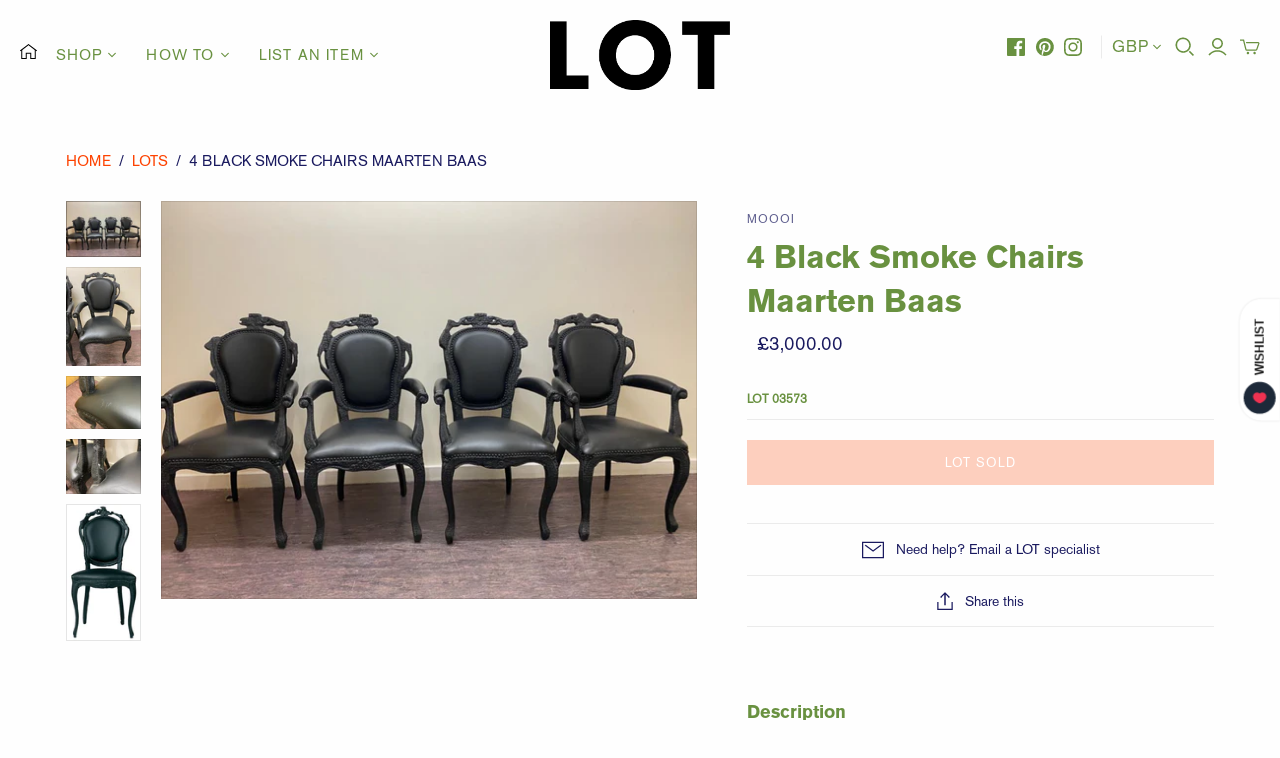

--- FILE ---
content_type: text/html; charset=utf-8
request_url: https://lot.co.uk/products/4-black-smoke-chairs-maarten-baas
body_size: 43169
content:
<!DOCTYPE html>
<html class="no-js no-touch">
<head><!--Content in content_for_header -->
<style>@import url("https://fonts.googleapis.com/css?family=Poppins:100,200,300,400,500,600,700,800,900");body input,body textarea,body button,body select {font-family: inherit;}[data-layouthub="section"], [data-layouthub="section"] * {padding: 0px;margin-top: 0px;margin-bottom: 0px;}:root{--lh-font-family: "Poppins" !important;--lh-title-font-family: "Poppins" !important;--lh-font-size: 14px !important;--lh-color: #ffffff !important;--lh-color-rgb: 255, 255, 255 !important;}body section[data-layouthub="section"] {color: #7A7A7A;font-family: "Poppins" !important;font-size: 14px !important;}[data-layouthub="section"] h1, [data-layouthub="section"] h2, [data-layouthub="section"] h3, [data-layouthub="section"] h4, [data-layouthub="section"] h5 {color: #1A1A1B;font-family: "Poppins" !important;} img.lh-lazy:not([src]) {visibility: hidden;}</style><!--jquery--><script src="https://cdnjs.cloudflare.com/ajax/libs/jquery/3.4.1/jquery.min.js" integrity="sha256-CSXorXvZcTkaix6Yvo6HppcZGetbYMGWSFlBw8HfCJo=" crossorigin="anonymous"></script><!--/jquery--><meta charset="utf-8">
  <meta http-equiv="X-UA-Compatible" content="IE=edge">
  <meta name="viewport" content="width=device-width" />

  <title>
    4 Black Smoke Chairs Maarten Baas

    

    

    
      &ndash; LOT.co.uk
    
  </title>

  
    <meta name="description" content="Description Furniture finished with fire. The beauty and character of burned wood is now captured in a long lasting material, creating the strange sensation of sitting on burnt furniture Maarten Baas interpreted his fascination for the element fire with a groundbreaking approach. Capturing the burning flames into the s">
  
  <link href="https://stackpath.bootstrapcdn.com/font-awesome/4.7.0/css/font-awesome.min.css" rel="stylesheet" integrity="sha384-wvfXpqpZZVQGK6TAh5PVlGOfQNHSoD2xbE+QkPxCAFlNEevoEH3Sl0sibVcOQVnN" crossorigin="anonymous">
  <link href="//lot.co.uk/cdn/shop/t/8/assets/theme.scss.css?v=82722632085009299711763545037" rel="stylesheet" type="text/css" media="all" />
  
    <link rel="shortcut icon" href="//lot.co.uk/cdn/shop/files/LOT_Favicon_196x196_ac5af94c-c683-44bc-8bc4-82ba3fe5b416_16x16.png?v=1613703443" type="image/png" />
  

  
    <link rel="canonical" href="https://lot.co.uk/products/4-black-smoke-chairs-maarten-baas" />
  

  















<meta property="og:site_name" content="LOT.co.uk">
<meta property="og:url" content="https://lot.co.uk/products/4-black-smoke-chairs-maarten-baas">
<meta property="og:title" content="4 Black Smoke Chairs Maarten Baas">
<meta property="og:type" content="website">
<meta property="og:description" content="Description Furniture finished with fire. The beauty and character of burned wood is now captured in a long lasting material, creating the strange sensation of sitting on burnt furniture Maarten Baas interpreted his fascination for the element fire with a groundbreaking approach. Capturing the burning flames into the s">




    
    
    

    
    
    <meta
      property="og:image"
      content="https://lot.co.uk/cdn/shop/products/b271d8877df12f9a08768613a6b186df_1200x891.png?v=1684234807"
    />
    <meta
      property="og:image:secure_url"
      content="https://lot.co.uk/cdn/shop/products/b271d8877df12f9a08768613a6b186df_1200x891.png?v=1684234807"
    />
    <meta property="og:image:width" content="1200" />
    <meta property="og:image:height" content="891" />
    
    
    <meta property="og:image:alt" content="file.png" />
  
















<meta name="twitter:title" content="4 Black Smoke Chairs Maarten Baas">
<meta name="twitter:description" content="Description Furniture finished with fire. The beauty and character of burned wood is now captured in a long lasting material, creating the strange sensation of sitting on burnt furniture Maarten Baas interpreted his fascination for the element fire with a groundbreaking approach. Capturing the burning flames into the s">


    
    
    
      
      
      <meta name="twitter:card" content="summary_large_image">
    
    
    <meta
      property="twitter:image"
      content="https://lot.co.uk/cdn/shop/products/b271d8877df12f9a08768613a6b186df_1200x600_crop_center.png?v=1684234807"
    />
    <meta property="twitter:image:width" content="1200" />
    <meta property="twitter:image:height" content="600" />
    
    
    <meta property="twitter:image:alt" content="file.png" />
  



  


  <script>
    window.addEventListener('globoFilterRenderSearchCompleted', function () {
        setTimeout(function(){
          $('.gl-d-searchbox-input').focus();
        }, 600);
    });
  </script>

<script>window.performance && window.performance.mark && window.performance.mark('shopify.content_for_header.start');</script><meta name="google-site-verification" content="yAtgVfxrHPthASWPKNK6ADfqjIYG0D62QhqiKKDX8Yg">
<meta id="shopify-digital-wallet" name="shopify-digital-wallet" content="/31924158599/digital_wallets/dialog">
<meta name="shopify-checkout-api-token" content="d7b678dead5b320c504892e5e5acbfef">
<meta id="in-context-paypal-metadata" data-shop-id="31924158599" data-venmo-supported="false" data-environment="production" data-locale="en_US" data-paypal-v4="true" data-currency="GBP">
<link rel="alternate" type="application/json+oembed" href="https://lot.co.uk/products/4-black-smoke-chairs-maarten-baas.oembed">
<script async="async" src="/checkouts/internal/preloads.js?locale=en-GB"></script>
<link rel="preconnect" href="https://shop.app" crossorigin="anonymous">
<script async="async" src="https://shop.app/checkouts/internal/preloads.js?locale=en-GB&shop_id=31924158599" crossorigin="anonymous"></script>
<script id="apple-pay-shop-capabilities" type="application/json">{"shopId":31924158599,"countryCode":"GB","currencyCode":"GBP","merchantCapabilities":["supports3DS"],"merchantId":"gid:\/\/shopify\/Shop\/31924158599","merchantName":"LOT.co.uk","requiredBillingContactFields":["postalAddress","email","phone"],"requiredShippingContactFields":["postalAddress","email","phone"],"shippingType":"shipping","supportedNetworks":["visa","maestro","masterCard","amex","discover","elo"],"total":{"type":"pending","label":"LOT.co.uk","amount":"1.00"},"shopifyPaymentsEnabled":true,"supportsSubscriptions":true}</script>
<script id="shopify-features" type="application/json">{"accessToken":"d7b678dead5b320c504892e5e5acbfef","betas":["rich-media-storefront-analytics"],"domain":"lot.co.uk","predictiveSearch":true,"shopId":31924158599,"locale":"en"}</script>
<script>var Shopify = Shopify || {};
Shopify.shop = "lot-co-uk.myshopify.com";
Shopify.locale = "en";
Shopify.currency = {"active":"GBP","rate":"1.0"};
Shopify.country = "GB";
Shopify.theme = {"name":"Atlantic (New Colours)","id":125219700871,"schema_name":"Atlantic","schema_version":"14.2.0","theme_store_id":566,"role":"main"};
Shopify.theme.handle = "null";
Shopify.theme.style = {"id":null,"handle":null};
Shopify.cdnHost = "lot.co.uk/cdn";
Shopify.routes = Shopify.routes || {};
Shopify.routes.root = "/";</script>
<script type="module">!function(o){(o.Shopify=o.Shopify||{}).modules=!0}(window);</script>
<script>!function(o){function n(){var o=[];function n(){o.push(Array.prototype.slice.apply(arguments))}return n.q=o,n}var t=o.Shopify=o.Shopify||{};t.loadFeatures=n(),t.autoloadFeatures=n()}(window);</script>
<script>
  window.ShopifyPay = window.ShopifyPay || {};
  window.ShopifyPay.apiHost = "shop.app\/pay";
  window.ShopifyPay.redirectState = null;
</script>
<script id="shop-js-analytics" type="application/json">{"pageType":"product"}</script>
<script defer="defer" async type="module" src="//lot.co.uk/cdn/shopifycloud/shop-js/modules/v2/client.init-shop-cart-sync_BT-GjEfc.en.esm.js"></script>
<script defer="defer" async type="module" src="//lot.co.uk/cdn/shopifycloud/shop-js/modules/v2/chunk.common_D58fp_Oc.esm.js"></script>
<script defer="defer" async type="module" src="//lot.co.uk/cdn/shopifycloud/shop-js/modules/v2/chunk.modal_xMitdFEc.esm.js"></script>
<script type="module">
  await import("//lot.co.uk/cdn/shopifycloud/shop-js/modules/v2/client.init-shop-cart-sync_BT-GjEfc.en.esm.js");
await import("//lot.co.uk/cdn/shopifycloud/shop-js/modules/v2/chunk.common_D58fp_Oc.esm.js");
await import("//lot.co.uk/cdn/shopifycloud/shop-js/modules/v2/chunk.modal_xMitdFEc.esm.js");

  window.Shopify.SignInWithShop?.initShopCartSync?.({"fedCMEnabled":true,"windoidEnabled":true});

</script>
<script>
  window.Shopify = window.Shopify || {};
  if (!window.Shopify.featureAssets) window.Shopify.featureAssets = {};
  window.Shopify.featureAssets['shop-js'] = {"shop-cart-sync":["modules/v2/client.shop-cart-sync_DZOKe7Ll.en.esm.js","modules/v2/chunk.common_D58fp_Oc.esm.js","modules/v2/chunk.modal_xMitdFEc.esm.js"],"init-fed-cm":["modules/v2/client.init-fed-cm_B6oLuCjv.en.esm.js","modules/v2/chunk.common_D58fp_Oc.esm.js","modules/v2/chunk.modal_xMitdFEc.esm.js"],"shop-cash-offers":["modules/v2/client.shop-cash-offers_D2sdYoxE.en.esm.js","modules/v2/chunk.common_D58fp_Oc.esm.js","modules/v2/chunk.modal_xMitdFEc.esm.js"],"shop-login-button":["modules/v2/client.shop-login-button_QeVjl5Y3.en.esm.js","modules/v2/chunk.common_D58fp_Oc.esm.js","modules/v2/chunk.modal_xMitdFEc.esm.js"],"pay-button":["modules/v2/client.pay-button_DXTOsIq6.en.esm.js","modules/v2/chunk.common_D58fp_Oc.esm.js","modules/v2/chunk.modal_xMitdFEc.esm.js"],"shop-button":["modules/v2/client.shop-button_DQZHx9pm.en.esm.js","modules/v2/chunk.common_D58fp_Oc.esm.js","modules/v2/chunk.modal_xMitdFEc.esm.js"],"avatar":["modules/v2/client.avatar_BTnouDA3.en.esm.js"],"init-windoid":["modules/v2/client.init-windoid_CR1B-cfM.en.esm.js","modules/v2/chunk.common_D58fp_Oc.esm.js","modules/v2/chunk.modal_xMitdFEc.esm.js"],"init-shop-for-new-customer-accounts":["modules/v2/client.init-shop-for-new-customer-accounts_C_vY_xzh.en.esm.js","modules/v2/client.shop-login-button_QeVjl5Y3.en.esm.js","modules/v2/chunk.common_D58fp_Oc.esm.js","modules/v2/chunk.modal_xMitdFEc.esm.js"],"init-shop-email-lookup-coordinator":["modules/v2/client.init-shop-email-lookup-coordinator_BI7n9ZSv.en.esm.js","modules/v2/chunk.common_D58fp_Oc.esm.js","modules/v2/chunk.modal_xMitdFEc.esm.js"],"init-shop-cart-sync":["modules/v2/client.init-shop-cart-sync_BT-GjEfc.en.esm.js","modules/v2/chunk.common_D58fp_Oc.esm.js","modules/v2/chunk.modal_xMitdFEc.esm.js"],"shop-toast-manager":["modules/v2/client.shop-toast-manager_DiYdP3xc.en.esm.js","modules/v2/chunk.common_D58fp_Oc.esm.js","modules/v2/chunk.modal_xMitdFEc.esm.js"],"init-customer-accounts":["modules/v2/client.init-customer-accounts_D9ZNqS-Q.en.esm.js","modules/v2/client.shop-login-button_QeVjl5Y3.en.esm.js","modules/v2/chunk.common_D58fp_Oc.esm.js","modules/v2/chunk.modal_xMitdFEc.esm.js"],"init-customer-accounts-sign-up":["modules/v2/client.init-customer-accounts-sign-up_iGw4briv.en.esm.js","modules/v2/client.shop-login-button_QeVjl5Y3.en.esm.js","modules/v2/chunk.common_D58fp_Oc.esm.js","modules/v2/chunk.modal_xMitdFEc.esm.js"],"shop-follow-button":["modules/v2/client.shop-follow-button_CqMgW2wH.en.esm.js","modules/v2/chunk.common_D58fp_Oc.esm.js","modules/v2/chunk.modal_xMitdFEc.esm.js"],"checkout-modal":["modules/v2/client.checkout-modal_xHeaAweL.en.esm.js","modules/v2/chunk.common_D58fp_Oc.esm.js","modules/v2/chunk.modal_xMitdFEc.esm.js"],"shop-login":["modules/v2/client.shop-login_D91U-Q7h.en.esm.js","modules/v2/chunk.common_D58fp_Oc.esm.js","modules/v2/chunk.modal_xMitdFEc.esm.js"],"lead-capture":["modules/v2/client.lead-capture_BJmE1dJe.en.esm.js","modules/v2/chunk.common_D58fp_Oc.esm.js","modules/v2/chunk.modal_xMitdFEc.esm.js"],"payment-terms":["modules/v2/client.payment-terms_Ci9AEqFq.en.esm.js","modules/v2/chunk.common_D58fp_Oc.esm.js","modules/v2/chunk.modal_xMitdFEc.esm.js"]};
</script>
<script>(function() {
  var isLoaded = false;
  function asyncLoad() {
    if (isLoaded) return;
    isLoaded = true;
    var urls = ["https:\/\/formbuilder.hulkapps.com\/skeletopapp.js?shop=lot-co-uk.myshopify.com","https:\/\/chimpstatic.com\/mcjs-connected\/js\/users\/e44afb0e186b631104d88eb69\/df629d3cb9f084f1d4b9ecbe1.js?shop=lot-co-uk.myshopify.com","\/\/shopify.privy.com\/widget.js?shop=lot-co-uk.myshopify.com","https:\/\/cdn.shopify.com\/s\/files\/1\/0319\/2415\/8599\/t\/6\/assets\/globo.filter.init.js?shop=lot-co-uk.myshopify.com","https:\/\/ecommplugins-scripts.trustpilot.com\/v2.1\/js\/header.min.js?settings=eyJrZXkiOiIzQ3VybVdtNFN0RndQb295In0=\u0026v=2.5\u0026shop=lot-co-uk.myshopify.com","https:\/\/ecommplugins-trustboxsettings.trustpilot.com\/lot-co-uk.myshopify.com.js?settings=1702509666402\u0026shop=lot-co-uk.myshopify.com"];
    for (var i = 0; i < urls.length; i++) {
      var s = document.createElement('script');
      s.type = 'text/javascript';
      s.async = true;
      s.src = urls[i];
      var x = document.getElementsByTagName('script')[0];
      x.parentNode.insertBefore(s, x);
    }
  };
  if(window.attachEvent) {
    window.attachEvent('onload', asyncLoad);
  } else {
    window.addEventListener('load', asyncLoad, false);
  }
})();</script>
<script id="__st">var __st={"a":31924158599,"offset":0,"reqid":"7f2e13a2-fa0e-4340-993d-f914295780f7-1769474739","pageurl":"lot.co.uk\/products\/4-black-smoke-chairs-maarten-baas","u":"c70a29fc02de","p":"product","rtyp":"product","rid":7397230739591};</script>
<script>window.ShopifyPaypalV4VisibilityTracking = true;</script>
<script id="captcha-bootstrap">!function(){'use strict';const t='contact',e='account',n='new_comment',o=[[t,t],['blogs',n],['comments',n],[t,'customer']],c=[[e,'customer_login'],[e,'guest_login'],[e,'recover_customer_password'],[e,'create_customer']],r=t=>t.map((([t,e])=>`form[action*='/${t}']:not([data-nocaptcha='true']) input[name='form_type'][value='${e}']`)).join(','),a=t=>()=>t?[...document.querySelectorAll(t)].map((t=>t.form)):[];function s(){const t=[...o],e=r(t);return a(e)}const i='password',u='form_key',d=['recaptcha-v3-token','g-recaptcha-response','h-captcha-response',i],f=()=>{try{return window.sessionStorage}catch{return}},m='__shopify_v',_=t=>t.elements[u];function p(t,e,n=!1){try{const o=window.sessionStorage,c=JSON.parse(o.getItem(e)),{data:r}=function(t){const{data:e,action:n}=t;return t[m]||n?{data:e,action:n}:{data:t,action:n}}(c);for(const[e,n]of Object.entries(r))t.elements[e]&&(t.elements[e].value=n);n&&o.removeItem(e)}catch(o){console.error('form repopulation failed',{error:o})}}const l='form_type',E='cptcha';function T(t){t.dataset[E]=!0}const w=window,h=w.document,L='Shopify',v='ce_forms',y='captcha';let A=!1;((t,e)=>{const n=(g='f06e6c50-85a8-45c8-87d0-21a2b65856fe',I='https://cdn.shopify.com/shopifycloud/storefront-forms-hcaptcha/ce_storefront_forms_captcha_hcaptcha.v1.5.2.iife.js',D={infoText:'Protected by hCaptcha',privacyText:'Privacy',termsText:'Terms'},(t,e,n)=>{const o=w[L][v],c=o.bindForm;if(c)return c(t,g,e,D).then(n);var r;o.q.push([[t,g,e,D],n]),r=I,A||(h.body.append(Object.assign(h.createElement('script'),{id:'captcha-provider',async:!0,src:r})),A=!0)});var g,I,D;w[L]=w[L]||{},w[L][v]=w[L][v]||{},w[L][v].q=[],w[L][y]=w[L][y]||{},w[L][y].protect=function(t,e){n(t,void 0,e),T(t)},Object.freeze(w[L][y]),function(t,e,n,w,h,L){const[v,y,A,g]=function(t,e,n){const i=e?o:[],u=t?c:[],d=[...i,...u],f=r(d),m=r(i),_=r(d.filter((([t,e])=>n.includes(e))));return[a(f),a(m),a(_),s()]}(w,h,L),I=t=>{const e=t.target;return e instanceof HTMLFormElement?e:e&&e.form},D=t=>v().includes(t);t.addEventListener('submit',(t=>{const e=I(t);if(!e)return;const n=D(e)&&!e.dataset.hcaptchaBound&&!e.dataset.recaptchaBound,o=_(e),c=g().includes(e)&&(!o||!o.value);(n||c)&&t.preventDefault(),c&&!n&&(function(t){try{if(!f())return;!function(t){const e=f();if(!e)return;const n=_(t);if(!n)return;const o=n.value;o&&e.removeItem(o)}(t);const e=Array.from(Array(32),(()=>Math.random().toString(36)[2])).join('');!function(t,e){_(t)||t.append(Object.assign(document.createElement('input'),{type:'hidden',name:u})),t.elements[u].value=e}(t,e),function(t,e){const n=f();if(!n)return;const o=[...t.querySelectorAll(`input[type='${i}']`)].map((({name:t})=>t)),c=[...d,...o],r={};for(const[a,s]of new FormData(t).entries())c.includes(a)||(r[a]=s);n.setItem(e,JSON.stringify({[m]:1,action:t.action,data:r}))}(t,e)}catch(e){console.error('failed to persist form',e)}}(e),e.submit())}));const S=(t,e)=>{t&&!t.dataset[E]&&(n(t,e.some((e=>e===t))),T(t))};for(const o of['focusin','change'])t.addEventListener(o,(t=>{const e=I(t);D(e)&&S(e,y())}));const B=e.get('form_key'),M=e.get(l),P=B&&M;t.addEventListener('DOMContentLoaded',(()=>{const t=y();if(P)for(const e of t)e.elements[l].value===M&&p(e,B);[...new Set([...A(),...v().filter((t=>'true'===t.dataset.shopifyCaptcha))])].forEach((e=>S(e,t)))}))}(h,new URLSearchParams(w.location.search),n,t,e,['guest_login'])})(!0,!1)}();</script>
<script integrity="sha256-4kQ18oKyAcykRKYeNunJcIwy7WH5gtpwJnB7kiuLZ1E=" data-source-attribution="shopify.loadfeatures" defer="defer" src="//lot.co.uk/cdn/shopifycloud/storefront/assets/storefront/load_feature-a0a9edcb.js" crossorigin="anonymous"></script>
<script crossorigin="anonymous" defer="defer" src="//lot.co.uk/cdn/shopifycloud/storefront/assets/shopify_pay/storefront-65b4c6d7.js?v=20250812"></script>
<script data-source-attribution="shopify.dynamic_checkout.dynamic.init">var Shopify=Shopify||{};Shopify.PaymentButton=Shopify.PaymentButton||{isStorefrontPortableWallets:!0,init:function(){window.Shopify.PaymentButton.init=function(){};var t=document.createElement("script");t.src="https://lot.co.uk/cdn/shopifycloud/portable-wallets/latest/portable-wallets.en.js",t.type="module",document.head.appendChild(t)}};
</script>
<script data-source-attribution="shopify.dynamic_checkout.buyer_consent">
  function portableWalletsHideBuyerConsent(e){var t=document.getElementById("shopify-buyer-consent"),n=document.getElementById("shopify-subscription-policy-button");t&&n&&(t.classList.add("hidden"),t.setAttribute("aria-hidden","true"),n.removeEventListener("click",e))}function portableWalletsShowBuyerConsent(e){var t=document.getElementById("shopify-buyer-consent"),n=document.getElementById("shopify-subscription-policy-button");t&&n&&(t.classList.remove("hidden"),t.removeAttribute("aria-hidden"),n.addEventListener("click",e))}window.Shopify?.PaymentButton&&(window.Shopify.PaymentButton.hideBuyerConsent=portableWalletsHideBuyerConsent,window.Shopify.PaymentButton.showBuyerConsent=portableWalletsShowBuyerConsent);
</script>
<script data-source-attribution="shopify.dynamic_checkout.cart.bootstrap">document.addEventListener("DOMContentLoaded",(function(){function t(){return document.querySelector("shopify-accelerated-checkout-cart, shopify-accelerated-checkout")}if(t())Shopify.PaymentButton.init();else{new MutationObserver((function(e,n){t()&&(Shopify.PaymentButton.init(),n.disconnect())})).observe(document.body,{childList:!0,subtree:!0})}}));
</script>
<link id="shopify-accelerated-checkout-styles" rel="stylesheet" media="screen" href="https://lot.co.uk/cdn/shopifycloud/portable-wallets/latest/accelerated-checkout-backwards-compat.css" crossorigin="anonymous">
<style id="shopify-accelerated-checkout-cart">
        #shopify-buyer-consent {
  margin-top: 1em;
  display: inline-block;
  width: 100%;
}

#shopify-buyer-consent.hidden {
  display: none;
}

#shopify-subscription-policy-button {
  background: none;
  border: none;
  padding: 0;
  text-decoration: underline;
  font-size: inherit;
  cursor: pointer;
}

#shopify-subscription-policy-button::before {
  box-shadow: none;
}

      </style>

<script>window.performance && window.performance.mark && window.performance.mark('shopify.content_for_header.end');</script> 
 <!--LHREPLACED-->

  <script>
    document.documentElement.className=document.documentElement.className.replace(/\bno-js\b/,'js');
    if(window.Shopify&&window.Shopify.designMode)document.documentElement.className+=' in-theme-editor';
    if(('ontouchstart' in window)||window.DocumentTouch&&document instanceof DocumentTouch)document.documentElement.className=document.documentElement.className.replace(/\bno-touch\b/,'has-touch');
  </script>

  
<script>
  Theme = {}
  Theme.version = "14.2.0";
  Theme.products = new Array();
  Theme.shippingCalcErrorMessage = "Error: zip / postal code --error_message--";
  Theme.shippingCalcMultiRates = "There are --number_of_rates-- shipping rates available for --address--, starting at --rate--.";
  Theme.shippingCalcOneRate = "There is one shipping rate available for --address--.";
  Theme.shippingCalcNoRates = "We do not ship to this destination.";
  Theme.shippingCalcRateValues = "--rate_title-- at --rate--";
  Theme.userLoggedIn = false;
  Theme.userAddress = '';
  Theme.centerHeader = false;

  Theme.cartItemsOne = "item";
  Theme.cartItemsOther = "items";

  Theme.addToCart = "Add to cart";
  Theme.soldOut = "LOT Sold";
  Theme.unavailable = "Unavailable";

</script>

	<link href="//lot.co.uk/cdn/shop/t/8/assets/globorequestforquote.css?v=118525289213003503821701212828" rel="stylesheet" type="text/css" media="all" /><script src="//lot.co.uk/cdn/shop/t/8/assets/globorequestforquote_params.js?v=22419175233343585391701212828" type="text/javascript"></script><script type="text/javascript">var GRFQConfigs = GRFQConfigs || {};GRFQConfigs.customer = {'id': '','email': '','phone': '','name': ''}, 'formtype':'';GRFQConfigs.product = {"id":7397230739591,"title":"4 Black Smoke Chairs Maarten Baas","handle":"4-black-smoke-chairs-maarten-baas","description":"\u003cmeta charset=\"utf-8\"\u003e\n\u003ch3 class=\"product-info-description small\"\u003eDescription\u003c\/h3\u003e\n\u003cp\u003eFurniture finished with fire. The beauty and character of burned wood is now captured in a long lasting material, creating the strange sensation of sitting on burnt furniture Maarten Baas interpreted his fascination for the element fire with a groundbreaking approach. Capturing the burning flames into the solidity of wood. Each chair is unique due to this exceptional production process. Just like the Phoenix, the Smoke objects are reborn from their ashes, gaining new vitality and beauty in a very unusual way. We have 4 of these Dining Chairs to pass on to a good home due to a downsize, they have mostly been in a formal dining room that was hardly ever used so although a few years old they are almost like new with 2 or 3 very small signs of wear and tear. Material wise they are Burnt wood finished with epoxy resin, fire retardant foam, leather upholstery. Every chair is totally unique.\u003c\/p\u003e\n\u003cp\u003e[accordions]\u003c\/p\u003e\n\u003cp\u003e[accordion title=\"Specification\"]\u003c\/p\u003e\n\u003cdiv class=\"product-info-description small\"\u003e\n\u003cbr\u003e\u003cstrong\u003eSeller location\u003c\/strong\u003e:London\u003cbr\u003e\u003cspan\u003e\u003cstrong\u003eColour:\u003c\/strong\u003e Black\u003c\/span\u003e\u003cbr\u003e\u003cspan\u003e\u003cstrong\u003eMaterial:\u003c\/strong\u003e Leather \u003c\/span\u003e\n\u003c\/div\u003e\n\u003cdiv class=\"product-info-description small\"\u003e\n\u003cspan\u003e\u003cstrong\u003eDimensions (cm)\u003c\/strong\u003e: W 72 cm x L 72 cm x H 105 cm\u003c\/span\u003e\u003cspan\u003e\u003cbr\u003e\u003c\/span\u003e\u003cstrong\u003eCondition\u003c\/strong\u003e: Like New\u003cspan\u003e\u003cbr\u003e\u003c\/span\u003e\n\u003c\/div\u003e\n\u003cdiv class=\"product-info-description small\"\u003e \u003c\/div\u003e\n\u003cp\u003e[\/accordion]\u003c\/p\u003e\n\u003cp\u003e\u003cspan\u003e[accordion title=\"\u003c\/span\u003e\u003cspan\u003eThe Design \/ Brand\u003c\/span\u003e\u003cspan\u003e\"] \u003c\/span\u003e\u003c\/p\u003e\n\u003cp data-mce-fragment=\"1\"\u003eMaarten Baas (1978) is a Dutch designer, who graduated from the Design Academy Eindhoven in 2002. His studio is based in ‘s-Hertogenbosch (NL).\u003c\/p\u003e\n\u003cp data-mce-fragment=\"1\"\u003eBaas is considered one of the most influential artist designers of the early twenty-first century. His works straddle boundaries between art and design. He occupies a unique position in the field, embodying conceptual art, craftsmanship, installation, public space and performance into his oeuvre. He’s known for his rebellious, intellectual, theatrical and artistic style. Baas’ most renowned works are Smoke, Clay and Real Time, that gave him instant worldwide recognition.\u003c\/p\u003e\n\u003cp data-mce-fragment=\"1\"\u003eIn 2009, he was named \u003cem\u003e‘Designer of the Year’\u003c\/em\u003e at Design Basel\/ Miami. In 2012, the New York Times listed both Smoke and Clay in its ‘Top 25 Design Classics of the Future’. In 2016, Baas won the Artprize for his Real Time Sweepers clock.\u003c\/p\u003e\n\u003cp\u003e\u003cspan\u003e[\/accordion]\u003c\/span\u003e\u003c\/p\u003e\n\u003cp\u003e\u003cspan\u003e[accordion title=\"Shipping\"] Given all our stock is located with design lovers across the country. Shipping is charged separately on LOT after purchase. Customers can use LOT's white glove service that insures your item(s) in transit or arrange their own delivery. You can choose an option at checkout. To get an idea about how much the delivery of this item will cost, please refer to our \u003ca href=\"https:\/\/lot-co-uk.myshopify.com\/policies\/shipping-policy\"\u003eshipping guide.\u003c\/a\u003e [\/accordion]\u003c\/span\u003e\u003c\/p\u003e\n\u003cp\u003e[accordion title=\"Returns\"] If a buyer receives a defective product from a seller, they may be entitled, within 14 days of receiving the defective product, to receive a full refund. Given LOT is a platform to sell second hand furniture your statutory rights may be different to when purchasing new products from a retail website. Any product sold via our site must (i) meet its product description; and (ii) be free from defects unless disclosed to you prior to purchase. Please refer to our full\u003cspan\u003e \u003c\/span\u003e\u003ca href=\"https:\/\/lot-co-uk.myshopify.com\/policies\/refund-policy\"\u003eterms and conditions\u003cspan\u003e \u003c\/span\u003e\u003c\/a\u003efor more information. [\/accordion]\u003c\/p\u003e\n\u003cp\u003e[\/accordions]\u003c\/p\u003e","published_at":"2023-05-23T18:04:57+01:00","created_at":"2023-05-16T12:00:07+01:00","vendor":"Moooi","type":"Chairs","tags":["Black","Deposits Paid","Dining Chairs"," Chairs"," Leather"," Like New"," Maarten Baas"," Moooi"," Premium Listing Requested"],"price":300000,"price_min":300000,"price_max":300000,"available":false,"price_varies":false,"compare_at_price":null,"compare_at_price_min":0,"compare_at_price_max":0,"compare_at_price_varies":false,"variants":[{"id":40480593870983,"title":"No","option1":"No","option2":null,"option3":null,"sku":"03573","requires_shipping":true,"taxable":true,"featured_image":null,"available":false,"name":"4 Black Smoke Chairs Maarten Baas - No","public_title":"No","options":["No"],"price":300000,"weight":0,"compare_at_price":null,"inventory_management":"shopify","barcode":"","requires_selling_plan":false,"selling_plan_allocations":[]}],"images":["\/\/lot.co.uk\/cdn\/shop\/products\/b271d8877df12f9a08768613a6b186df.png?v=1684234807","\/\/lot.co.uk\/cdn\/shop\/products\/ba391a71f6dc241f02c88bf32a154915.png?v=1684234807","\/\/lot.co.uk\/cdn\/shop\/products\/0d0d77de3baa952b0f7d7423df3b3ba8.png?v=1684234807","\/\/lot.co.uk\/cdn\/shop\/products\/a66f8d65c2e22f8d8e3fe0753cf47d53.png?v=1684234807","\/\/lot.co.uk\/cdn\/shop\/products\/d78a006876d3351fa085730bd3dab91d.jpg?v=1684234807"],"featured_image":"\/\/lot.co.uk\/cdn\/shop\/products\/b271d8877df12f9a08768613a6b186df.png?v=1684234807","options":["Customise The Upholstery?"],"media":[{"alt":"file.png","id":22706702254215,"position":1,"preview_image":{"aspect_ratio":1.347,"height":700,"width":943,"src":"\/\/lot.co.uk\/cdn\/shop\/products\/b271d8877df12f9a08768613a6b186df.png?v=1684234807"},"aspect_ratio":1.347,"height":700,"media_type":"image","src":"\/\/lot.co.uk\/cdn\/shop\/products\/b271d8877df12f9a08768613a6b186df.png?v=1684234807","width":943},{"alt":"file.png","id":22706702286983,"position":2,"preview_image":{"aspect_ratio":0.752,"height":702,"width":528,"src":"\/\/lot.co.uk\/cdn\/shop\/products\/ba391a71f6dc241f02c88bf32a154915.png?v=1684234807"},"aspect_ratio":0.752,"height":702,"media_type":"image","src":"\/\/lot.co.uk\/cdn\/shop\/products\/ba391a71f6dc241f02c88bf32a154915.png?v=1684234807","width":528},{"alt":"file.png","id":22706702319751,"position":3,"preview_image":{"aspect_ratio":1.407,"height":637,"width":896,"src":"\/\/lot.co.uk\/cdn\/shop\/products\/0d0d77de3baa952b0f7d7423df3b3ba8.png?v=1684234807"},"aspect_ratio":1.407,"height":637,"media_type":"image","src":"\/\/lot.co.uk\/cdn\/shop\/products\/0d0d77de3baa952b0f7d7423df3b3ba8.png?v=1684234807","width":896},{"alt":"file.png","id":22706702352519,"position":4,"preview_image":{"aspect_ratio":1.359,"height":672,"width":913,"src":"\/\/lot.co.uk\/cdn\/shop\/products\/a66f8d65c2e22f8d8e3fe0753cf47d53.png?v=1684234807"},"aspect_ratio":1.359,"height":672,"media_type":"image","src":"\/\/lot.co.uk\/cdn\/shop\/products\/a66f8d65c2e22f8d8e3fe0753cf47d53.png?v=1684234807","width":913},{"alt":"padded-chair-smoke-chair-black_madeindesign_82379_product800.jpg","id":22706702385287,"position":5,"preview_image":{"aspect_ratio":0.546,"height":800,"width":437,"src":"\/\/lot.co.uk\/cdn\/shop\/products\/d78a006876d3351fa085730bd3dab91d.jpg?v=1684234807"},"aspect_ratio":0.546,"height":800,"media_type":"image","src":"\/\/lot.co.uk\/cdn\/shop\/products\/d78a006876d3351fa085730bd3dab91d.jpg?v=1684234807","width":437}],"requires_selling_plan":false,"selling_plan_groups":[],"content":"\u003cmeta charset=\"utf-8\"\u003e\n\u003ch3 class=\"product-info-description small\"\u003eDescription\u003c\/h3\u003e\n\u003cp\u003eFurniture finished with fire. The beauty and character of burned wood is now captured in a long lasting material, creating the strange sensation of sitting on burnt furniture Maarten Baas interpreted his fascination for the element fire with a groundbreaking approach. Capturing the burning flames into the solidity of wood. Each chair is unique due to this exceptional production process. Just like the Phoenix, the Smoke objects are reborn from their ashes, gaining new vitality and beauty in a very unusual way. We have 4 of these Dining Chairs to pass on to a good home due to a downsize, they have mostly been in a formal dining room that was hardly ever used so although a few years old they are almost like new with 2 or 3 very small signs of wear and tear. Material wise they are Burnt wood finished with epoxy resin, fire retardant foam, leather upholstery. Every chair is totally unique.\u003c\/p\u003e\n\u003cp\u003e[accordions]\u003c\/p\u003e\n\u003cp\u003e[accordion title=\"Specification\"]\u003c\/p\u003e\n\u003cdiv class=\"product-info-description small\"\u003e\n\u003cbr\u003e\u003cstrong\u003eSeller location\u003c\/strong\u003e:London\u003cbr\u003e\u003cspan\u003e\u003cstrong\u003eColour:\u003c\/strong\u003e Black\u003c\/span\u003e\u003cbr\u003e\u003cspan\u003e\u003cstrong\u003eMaterial:\u003c\/strong\u003e Leather \u003c\/span\u003e\n\u003c\/div\u003e\n\u003cdiv class=\"product-info-description small\"\u003e\n\u003cspan\u003e\u003cstrong\u003eDimensions (cm)\u003c\/strong\u003e: W 72 cm x L 72 cm x H 105 cm\u003c\/span\u003e\u003cspan\u003e\u003cbr\u003e\u003c\/span\u003e\u003cstrong\u003eCondition\u003c\/strong\u003e: Like New\u003cspan\u003e\u003cbr\u003e\u003c\/span\u003e\n\u003c\/div\u003e\n\u003cdiv class=\"product-info-description small\"\u003e \u003c\/div\u003e\n\u003cp\u003e[\/accordion]\u003c\/p\u003e\n\u003cp\u003e\u003cspan\u003e[accordion title=\"\u003c\/span\u003e\u003cspan\u003eThe Design \/ Brand\u003c\/span\u003e\u003cspan\u003e\"] \u003c\/span\u003e\u003c\/p\u003e\n\u003cp data-mce-fragment=\"1\"\u003eMaarten Baas (1978) is a Dutch designer, who graduated from the Design Academy Eindhoven in 2002. His studio is based in ‘s-Hertogenbosch (NL).\u003c\/p\u003e\n\u003cp data-mce-fragment=\"1\"\u003eBaas is considered one of the most influential artist designers of the early twenty-first century. His works straddle boundaries between art and design. He occupies a unique position in the field, embodying conceptual art, craftsmanship, installation, public space and performance into his oeuvre. He’s known for his rebellious, intellectual, theatrical and artistic style. Baas’ most renowned works are Smoke, Clay and Real Time, that gave him instant worldwide recognition.\u003c\/p\u003e\n\u003cp data-mce-fragment=\"1\"\u003eIn 2009, he was named \u003cem\u003e‘Designer of the Year’\u003c\/em\u003e at Design Basel\/ Miami. In 2012, the New York Times listed both Smoke and Clay in its ‘Top 25 Design Classics of the Future’. In 2016, Baas won the Artprize for his Real Time Sweepers clock.\u003c\/p\u003e\n\u003cp\u003e\u003cspan\u003e[\/accordion]\u003c\/span\u003e\u003c\/p\u003e\n\u003cp\u003e\u003cspan\u003e[accordion title=\"Shipping\"] Given all our stock is located with design lovers across the country. Shipping is charged separately on LOT after purchase. Customers can use LOT's white glove service that insures your item(s) in transit or arrange their own delivery. You can choose an option at checkout. To get an idea about how much the delivery of this item will cost, please refer to our \u003ca href=\"https:\/\/lot-co-uk.myshopify.com\/policies\/shipping-policy\"\u003eshipping guide.\u003c\/a\u003e [\/accordion]\u003c\/span\u003e\u003c\/p\u003e\n\u003cp\u003e[accordion title=\"Returns\"] If a buyer receives a defective product from a seller, they may be entitled, within 14 days of receiving the defective product, to receive a full refund. Given LOT is a platform to sell second hand furniture your statutory rights may be different to when purchasing new products from a retail website. Any product sold via our site must (i) meet its product description; and (ii) be free from defects unless disclosed to you prior to purchase. Please refer to our full\u003cspan\u003e \u003c\/span\u003e\u003ca href=\"https:\/\/lot-co-uk.myshopify.com\/policies\/refund-policy\"\u003eterms and conditions\u003cspan\u003e \u003c\/span\u003e\u003c\/a\u003efor more information. [\/accordion]\u003c\/p\u003e\n\u003cp\u003e[\/accordions]\u003c\/p\u003e"};</script><script type="text/javascript" src="//lot.co.uk/cdn/shop/t/8/assets/globorequestforquote.js?v=34518630549542863621701212828" defer="defer"></script> <script> if(typeof GRFQConfigs.product['collection'] === 'undefined') GRFQConfigs.product['collection'] = []; GRFQConfigs.product['collection'].push('169126723719'); </script>  <script> if(typeof GRFQConfigs.product['collection'] === 'undefined') GRFQConfigs.product['collection'] = []; GRFQConfigs.product['collection'].push('167779795079'); </script>  <script> if(typeof GRFQConfigs.product['collection'] === 'undefined') GRFQConfigs.product['collection'] = []; GRFQConfigs.product['collection'].push('270702936199'); </script>  <script> if(typeof GRFQConfigs.product['collection'] === 'undefined') GRFQConfigs.product['collection'] = []; GRFQConfigs.product['collection'].push('193231257735'); </script> 
 

<script>window.__pagefly_analytics_settings__={"acceptTracking":false};</script>
     
 
        <!-- SlideRule Script Start -->
        <script name="sliderule-tracking" data-ot-ignore>
(function(){
	slideruleData = {
    "version":"v0.0.1",
    "referralExclusion":"/(paypal|visa|MasterCard|clicksafe|arcot\.com|geschuetzteinkaufen|checkout\.shopify\.com|checkout\.rechargeapps\.com|portal\.afterpay\.com|payfort)/",
    "googleSignals":true,
    "anonymizeIp":true,
    "productClicks":true,
    "persistentUserId":true,
    "hideBranding":false,
    "ecommerce":{"currencyCode":"GBP",
    "impressions":[]},
    "pageType":"product",
	"destinations":{"google_analytics_4":{"measurementIds":["G-GRKY3HCR2S"]}},
    "cookieUpdate":true
	}

	
		slideruleData.themeMode = "live"
	

	


	
	})();
</script>
<script async type="text/javascript" src=https://files.slideruletools.com/eluredils-g.js></script>
        <!-- SlideRule Script End -->
        

<!-- BEGIN app block: shopify://apps/pagefly-page-builder/blocks/app-embed/83e179f7-59a0-4589-8c66-c0dddf959200 -->

<!-- BEGIN app snippet: pagefly-cro-ab-testing-main -->







<script>
  ;(function () {
    const url = new URL(window.location)
    const viewParam = url.searchParams.get('view')
    if (viewParam && viewParam.includes('variant-pf-')) {
      url.searchParams.set('pf_v', viewParam)
      url.searchParams.delete('view')
      window.history.replaceState({}, '', url)
    }
  })()
</script>



<script type='module'>
  
  window.PAGEFLY_CRO = window.PAGEFLY_CRO || {}

  window.PAGEFLY_CRO['data_debug'] = {
    original_template_suffix: "all_products",
    allow_ab_test: false,
    ab_test_start_time: 0,
    ab_test_end_time: 0,
    today_date_time: 1769474740000,
  }
  window.PAGEFLY_CRO['GA4'] = { enabled: false}
</script>

<!-- END app snippet -->








  <script src='https://cdn.shopify.com/extensions/019bf883-1122-7445-9dca-5d60e681c2c8/pagefly-page-builder-216/assets/pagefly-helper.js' defer='defer'></script>

  <script src='https://cdn.shopify.com/extensions/019bf883-1122-7445-9dca-5d60e681c2c8/pagefly-page-builder-216/assets/pagefly-general-helper.js' defer='defer'></script>

  <script src='https://cdn.shopify.com/extensions/019bf883-1122-7445-9dca-5d60e681c2c8/pagefly-page-builder-216/assets/pagefly-snap-slider.js' defer='defer'></script>

  <script src='https://cdn.shopify.com/extensions/019bf883-1122-7445-9dca-5d60e681c2c8/pagefly-page-builder-216/assets/pagefly-slideshow-v3.js' defer='defer'></script>

  <script src='https://cdn.shopify.com/extensions/019bf883-1122-7445-9dca-5d60e681c2c8/pagefly-page-builder-216/assets/pagefly-slideshow-v4.js' defer='defer'></script>

  <script src='https://cdn.shopify.com/extensions/019bf883-1122-7445-9dca-5d60e681c2c8/pagefly-page-builder-216/assets/pagefly-glider.js' defer='defer'></script>

  <script src='https://cdn.shopify.com/extensions/019bf883-1122-7445-9dca-5d60e681c2c8/pagefly-page-builder-216/assets/pagefly-slideshow-v1-v2.js' defer='defer'></script>

  <script src='https://cdn.shopify.com/extensions/019bf883-1122-7445-9dca-5d60e681c2c8/pagefly-page-builder-216/assets/pagefly-product-media.js' defer='defer'></script>

  <script src='https://cdn.shopify.com/extensions/019bf883-1122-7445-9dca-5d60e681c2c8/pagefly-page-builder-216/assets/pagefly-product.js' defer='defer'></script>


<script id='pagefly-helper-data' type='application/json'>
  {
    "page_optimization": {
      "assets_prefetching": false
    },
    "elements_asset_mapper": {
      "Accordion": "https://cdn.shopify.com/extensions/019bf883-1122-7445-9dca-5d60e681c2c8/pagefly-page-builder-216/assets/pagefly-accordion.js",
      "Accordion3": "https://cdn.shopify.com/extensions/019bf883-1122-7445-9dca-5d60e681c2c8/pagefly-page-builder-216/assets/pagefly-accordion3.js",
      "CountDown": "https://cdn.shopify.com/extensions/019bf883-1122-7445-9dca-5d60e681c2c8/pagefly-page-builder-216/assets/pagefly-countdown.js",
      "GMap1": "https://cdn.shopify.com/extensions/019bf883-1122-7445-9dca-5d60e681c2c8/pagefly-page-builder-216/assets/pagefly-gmap.js",
      "GMap2": "https://cdn.shopify.com/extensions/019bf883-1122-7445-9dca-5d60e681c2c8/pagefly-page-builder-216/assets/pagefly-gmap.js",
      "GMapBasicV2": "https://cdn.shopify.com/extensions/019bf883-1122-7445-9dca-5d60e681c2c8/pagefly-page-builder-216/assets/pagefly-gmap.js",
      "GMapAdvancedV2": "https://cdn.shopify.com/extensions/019bf883-1122-7445-9dca-5d60e681c2c8/pagefly-page-builder-216/assets/pagefly-gmap.js",
      "HTML.Video": "https://cdn.shopify.com/extensions/019bf883-1122-7445-9dca-5d60e681c2c8/pagefly-page-builder-216/assets/pagefly-htmlvideo.js",
      "HTML.Video2": "https://cdn.shopify.com/extensions/019bf883-1122-7445-9dca-5d60e681c2c8/pagefly-page-builder-216/assets/pagefly-htmlvideo2.js",
      "HTML.Video3": "https://cdn.shopify.com/extensions/019bf883-1122-7445-9dca-5d60e681c2c8/pagefly-page-builder-216/assets/pagefly-htmlvideo2.js",
      "BackgroundVideo": "https://cdn.shopify.com/extensions/019bf883-1122-7445-9dca-5d60e681c2c8/pagefly-page-builder-216/assets/pagefly-htmlvideo2.js",
      "Instagram": "https://cdn.shopify.com/extensions/019bf883-1122-7445-9dca-5d60e681c2c8/pagefly-page-builder-216/assets/pagefly-instagram.js",
      "Instagram2": "https://cdn.shopify.com/extensions/019bf883-1122-7445-9dca-5d60e681c2c8/pagefly-page-builder-216/assets/pagefly-instagram.js",
      "Insta3": "https://cdn.shopify.com/extensions/019bf883-1122-7445-9dca-5d60e681c2c8/pagefly-page-builder-216/assets/pagefly-instagram3.js",
      "Tabs": "https://cdn.shopify.com/extensions/019bf883-1122-7445-9dca-5d60e681c2c8/pagefly-page-builder-216/assets/pagefly-tab.js",
      "Tabs3": "https://cdn.shopify.com/extensions/019bf883-1122-7445-9dca-5d60e681c2c8/pagefly-page-builder-216/assets/pagefly-tab3.js",
      "ProductBox": "https://cdn.shopify.com/extensions/019bf883-1122-7445-9dca-5d60e681c2c8/pagefly-page-builder-216/assets/pagefly-cart.js",
      "FBPageBox2": "https://cdn.shopify.com/extensions/019bf883-1122-7445-9dca-5d60e681c2c8/pagefly-page-builder-216/assets/pagefly-facebook.js",
      "FBLikeButton2": "https://cdn.shopify.com/extensions/019bf883-1122-7445-9dca-5d60e681c2c8/pagefly-page-builder-216/assets/pagefly-facebook.js",
      "TwitterFeed2": "https://cdn.shopify.com/extensions/019bf883-1122-7445-9dca-5d60e681c2c8/pagefly-page-builder-216/assets/pagefly-twitter.js",
      "Paragraph4": "https://cdn.shopify.com/extensions/019bf883-1122-7445-9dca-5d60e681c2c8/pagefly-page-builder-216/assets/pagefly-paragraph4.js",

      "AliReviews": "https://cdn.shopify.com/extensions/019bf883-1122-7445-9dca-5d60e681c2c8/pagefly-page-builder-216/assets/pagefly-3rd-elements.js",
      "BackInStock": "https://cdn.shopify.com/extensions/019bf883-1122-7445-9dca-5d60e681c2c8/pagefly-page-builder-216/assets/pagefly-3rd-elements.js",
      "GloboBackInStock": "https://cdn.shopify.com/extensions/019bf883-1122-7445-9dca-5d60e681c2c8/pagefly-page-builder-216/assets/pagefly-3rd-elements.js",
      "GrowaveWishlist": "https://cdn.shopify.com/extensions/019bf883-1122-7445-9dca-5d60e681c2c8/pagefly-page-builder-216/assets/pagefly-3rd-elements.js",
      "InfiniteOptionsShopPad": "https://cdn.shopify.com/extensions/019bf883-1122-7445-9dca-5d60e681c2c8/pagefly-page-builder-216/assets/pagefly-3rd-elements.js",
      "InkybayProductPersonalizer": "https://cdn.shopify.com/extensions/019bf883-1122-7445-9dca-5d60e681c2c8/pagefly-page-builder-216/assets/pagefly-3rd-elements.js",
      "LimeSpot": "https://cdn.shopify.com/extensions/019bf883-1122-7445-9dca-5d60e681c2c8/pagefly-page-builder-216/assets/pagefly-3rd-elements.js",
      "Loox": "https://cdn.shopify.com/extensions/019bf883-1122-7445-9dca-5d60e681c2c8/pagefly-page-builder-216/assets/pagefly-3rd-elements.js",
      "Opinew": "https://cdn.shopify.com/extensions/019bf883-1122-7445-9dca-5d60e681c2c8/pagefly-page-builder-216/assets/pagefly-3rd-elements.js",
      "Powr": "https://cdn.shopify.com/extensions/019bf883-1122-7445-9dca-5d60e681c2c8/pagefly-page-builder-216/assets/pagefly-3rd-elements.js",
      "ProductReviews": "https://cdn.shopify.com/extensions/019bf883-1122-7445-9dca-5d60e681c2c8/pagefly-page-builder-216/assets/pagefly-3rd-elements.js",
      "PushOwl": "https://cdn.shopify.com/extensions/019bf883-1122-7445-9dca-5d60e681c2c8/pagefly-page-builder-216/assets/pagefly-3rd-elements.js",
      "ReCharge": "https://cdn.shopify.com/extensions/019bf883-1122-7445-9dca-5d60e681c2c8/pagefly-page-builder-216/assets/pagefly-3rd-elements.js",
      "Rivyo": "https://cdn.shopify.com/extensions/019bf883-1122-7445-9dca-5d60e681c2c8/pagefly-page-builder-216/assets/pagefly-3rd-elements.js",
      "TrackingMore": "https://cdn.shopify.com/extensions/019bf883-1122-7445-9dca-5d60e681c2c8/pagefly-page-builder-216/assets/pagefly-3rd-elements.js",
      "Vitals": "https://cdn.shopify.com/extensions/019bf883-1122-7445-9dca-5d60e681c2c8/pagefly-page-builder-216/assets/pagefly-3rd-elements.js",
      "Wiser": "https://cdn.shopify.com/extensions/019bf883-1122-7445-9dca-5d60e681c2c8/pagefly-page-builder-216/assets/pagefly-3rd-elements.js"
    },
    "custom_elements_mapper": {
      "pf-click-action-element": "https://cdn.shopify.com/extensions/019bf883-1122-7445-9dca-5d60e681c2c8/pagefly-page-builder-216/assets/pagefly-click-action-element.js",
      "pf-dialog-element": "https://cdn.shopify.com/extensions/019bf883-1122-7445-9dca-5d60e681c2c8/pagefly-page-builder-216/assets/pagefly-dialog-element.js"
    }
  }
</script>


<!-- END app block --><link href="https://monorail-edge.shopifysvc.com" rel="dns-prefetch">
<script>(function(){if ("sendBeacon" in navigator && "performance" in window) {try {var session_token_from_headers = performance.getEntriesByType('navigation')[0].serverTiming.find(x => x.name == '_s').description;} catch {var session_token_from_headers = undefined;}var session_cookie_matches = document.cookie.match(/_shopify_s=([^;]*)/);var session_token_from_cookie = session_cookie_matches && session_cookie_matches.length === 2 ? session_cookie_matches[1] : "";var session_token = session_token_from_headers || session_token_from_cookie || "";function handle_abandonment_event(e) {var entries = performance.getEntries().filter(function(entry) {return /monorail-edge.shopifysvc.com/.test(entry.name);});if (!window.abandonment_tracked && entries.length === 0) {window.abandonment_tracked = true;var currentMs = Date.now();var navigation_start = performance.timing.navigationStart;var payload = {shop_id: 31924158599,url: window.location.href,navigation_start,duration: currentMs - navigation_start,session_token,page_type: "product"};window.navigator.sendBeacon("https://monorail-edge.shopifysvc.com/v1/produce", JSON.stringify({schema_id: "online_store_buyer_site_abandonment/1.1",payload: payload,metadata: {event_created_at_ms: currentMs,event_sent_at_ms: currentMs}}));}}window.addEventListener('pagehide', handle_abandonment_event);}}());</script>
<script id="web-pixels-manager-setup">(function e(e,d,r,n,o){if(void 0===o&&(o={}),!Boolean(null===(a=null===(i=window.Shopify)||void 0===i?void 0:i.analytics)||void 0===a?void 0:a.replayQueue)){var i,a;window.Shopify=window.Shopify||{};var t=window.Shopify;t.analytics=t.analytics||{};var s=t.analytics;s.replayQueue=[],s.publish=function(e,d,r){return s.replayQueue.push([e,d,r]),!0};try{self.performance.mark("wpm:start")}catch(e){}var l=function(){var e={modern:/Edge?\/(1{2}[4-9]|1[2-9]\d|[2-9]\d{2}|\d{4,})\.\d+(\.\d+|)|Firefox\/(1{2}[4-9]|1[2-9]\d|[2-9]\d{2}|\d{4,})\.\d+(\.\d+|)|Chrom(ium|e)\/(9{2}|\d{3,})\.\d+(\.\d+|)|(Maci|X1{2}).+ Version\/(15\.\d+|(1[6-9]|[2-9]\d|\d{3,})\.\d+)([,.]\d+|)( \(\w+\)|)( Mobile\/\w+|) Safari\/|Chrome.+OPR\/(9{2}|\d{3,})\.\d+\.\d+|(CPU[ +]OS|iPhone[ +]OS|CPU[ +]iPhone|CPU IPhone OS|CPU iPad OS)[ +]+(15[._]\d+|(1[6-9]|[2-9]\d|\d{3,})[._]\d+)([._]\d+|)|Android:?[ /-](13[3-9]|1[4-9]\d|[2-9]\d{2}|\d{4,})(\.\d+|)(\.\d+|)|Android.+Firefox\/(13[5-9]|1[4-9]\d|[2-9]\d{2}|\d{4,})\.\d+(\.\d+|)|Android.+Chrom(ium|e)\/(13[3-9]|1[4-9]\d|[2-9]\d{2}|\d{4,})\.\d+(\.\d+|)|SamsungBrowser\/([2-9]\d|\d{3,})\.\d+/,legacy:/Edge?\/(1[6-9]|[2-9]\d|\d{3,})\.\d+(\.\d+|)|Firefox\/(5[4-9]|[6-9]\d|\d{3,})\.\d+(\.\d+|)|Chrom(ium|e)\/(5[1-9]|[6-9]\d|\d{3,})\.\d+(\.\d+|)([\d.]+$|.*Safari\/(?![\d.]+ Edge\/[\d.]+$))|(Maci|X1{2}).+ Version\/(10\.\d+|(1[1-9]|[2-9]\d|\d{3,})\.\d+)([,.]\d+|)( \(\w+\)|)( Mobile\/\w+|) Safari\/|Chrome.+OPR\/(3[89]|[4-9]\d|\d{3,})\.\d+\.\d+|(CPU[ +]OS|iPhone[ +]OS|CPU[ +]iPhone|CPU IPhone OS|CPU iPad OS)[ +]+(10[._]\d+|(1[1-9]|[2-9]\d|\d{3,})[._]\d+)([._]\d+|)|Android:?[ /-](13[3-9]|1[4-9]\d|[2-9]\d{2}|\d{4,})(\.\d+|)(\.\d+|)|Mobile Safari.+OPR\/([89]\d|\d{3,})\.\d+\.\d+|Android.+Firefox\/(13[5-9]|1[4-9]\d|[2-9]\d{2}|\d{4,})\.\d+(\.\d+|)|Android.+Chrom(ium|e)\/(13[3-9]|1[4-9]\d|[2-9]\d{2}|\d{4,})\.\d+(\.\d+|)|Android.+(UC? ?Browser|UCWEB|U3)[ /]?(15\.([5-9]|\d{2,})|(1[6-9]|[2-9]\d|\d{3,})\.\d+)\.\d+|SamsungBrowser\/(5\.\d+|([6-9]|\d{2,})\.\d+)|Android.+MQ{2}Browser\/(14(\.(9|\d{2,})|)|(1[5-9]|[2-9]\d|\d{3,})(\.\d+|))(\.\d+|)|K[Aa][Ii]OS\/(3\.\d+|([4-9]|\d{2,})\.\d+)(\.\d+|)/},d=e.modern,r=e.legacy,n=navigator.userAgent;return n.match(d)?"modern":n.match(r)?"legacy":"unknown"}(),u="modern"===l?"modern":"legacy",c=(null!=n?n:{modern:"",legacy:""})[u],f=function(e){return[e.baseUrl,"/wpm","/b",e.hashVersion,"modern"===e.buildTarget?"m":"l",".js"].join("")}({baseUrl:d,hashVersion:r,buildTarget:u}),m=function(e){var d=e.version,r=e.bundleTarget,n=e.surface,o=e.pageUrl,i=e.monorailEndpoint;return{emit:function(e){var a=e.status,t=e.errorMsg,s=(new Date).getTime(),l=JSON.stringify({metadata:{event_sent_at_ms:s},events:[{schema_id:"web_pixels_manager_load/3.1",payload:{version:d,bundle_target:r,page_url:o,status:a,surface:n,error_msg:t},metadata:{event_created_at_ms:s}}]});if(!i)return console&&console.warn&&console.warn("[Web Pixels Manager] No Monorail endpoint provided, skipping logging."),!1;try{return self.navigator.sendBeacon.bind(self.navigator)(i,l)}catch(e){}var u=new XMLHttpRequest;try{return u.open("POST",i,!0),u.setRequestHeader("Content-Type","text/plain"),u.send(l),!0}catch(e){return console&&console.warn&&console.warn("[Web Pixels Manager] Got an unhandled error while logging to Monorail."),!1}}}}({version:r,bundleTarget:l,surface:e.surface,pageUrl:self.location.href,monorailEndpoint:e.monorailEndpoint});try{o.browserTarget=l,function(e){var d=e.src,r=e.async,n=void 0===r||r,o=e.onload,i=e.onerror,a=e.sri,t=e.scriptDataAttributes,s=void 0===t?{}:t,l=document.createElement("script"),u=document.querySelector("head"),c=document.querySelector("body");if(l.async=n,l.src=d,a&&(l.integrity=a,l.crossOrigin="anonymous"),s)for(var f in s)if(Object.prototype.hasOwnProperty.call(s,f))try{l.dataset[f]=s[f]}catch(e){}if(o&&l.addEventListener("load",o),i&&l.addEventListener("error",i),u)u.appendChild(l);else{if(!c)throw new Error("Did not find a head or body element to append the script");c.appendChild(l)}}({src:f,async:!0,onload:function(){if(!function(){var e,d;return Boolean(null===(d=null===(e=window.Shopify)||void 0===e?void 0:e.analytics)||void 0===d?void 0:d.initialized)}()){var d=window.webPixelsManager.init(e)||void 0;if(d){var r=window.Shopify.analytics;r.replayQueue.forEach((function(e){var r=e[0],n=e[1],o=e[2];d.publishCustomEvent(r,n,o)})),r.replayQueue=[],r.publish=d.publishCustomEvent,r.visitor=d.visitor,r.initialized=!0}}},onerror:function(){return m.emit({status:"failed",errorMsg:"".concat(f," has failed to load")})},sri:function(e){var d=/^sha384-[A-Za-z0-9+/=]+$/;return"string"==typeof e&&d.test(e)}(c)?c:"",scriptDataAttributes:o}),m.emit({status:"loading"})}catch(e){m.emit({status:"failed",errorMsg:(null==e?void 0:e.message)||"Unknown error"})}}})({shopId: 31924158599,storefrontBaseUrl: "https://lot.co.uk",extensionsBaseUrl: "https://extensions.shopifycdn.com/cdn/shopifycloud/web-pixels-manager",monorailEndpoint: "https://monorail-edge.shopifysvc.com/unstable/produce_batch",surface: "storefront-renderer",enabledBetaFlags: ["2dca8a86"],webPixelsConfigList: [{"id":"1462960506","configuration":"{\"config\":\"{\\\"pixel_id\\\":\\\"G-GRKY3HCR2S\\\",\\\"target_country\\\":\\\"GB\\\",\\\"gtag_events\\\":[{\\\"type\\\":\\\"begin_checkout\\\",\\\"action_label\\\":[\\\"G-GRKY3HCR2S\\\",\\\"AW-489212749\\\/pQuHCMjPzuUBEM2Wo-kB\\\"]},{\\\"type\\\":\\\"search\\\",\\\"action_label\\\":[\\\"G-GRKY3HCR2S\\\",\\\"AW-489212749\\\/KHCwCMvPzuUBEM2Wo-kB\\\"]},{\\\"type\\\":\\\"view_item\\\",\\\"action_label\\\":[\\\"G-GRKY3HCR2S\\\",\\\"AW-489212749\\\/I_RECPTLzuUBEM2Wo-kB\\\",\\\"MC-0DQZWRYCT8\\\"]},{\\\"type\\\":\\\"purchase\\\",\\\"action_label\\\":[\\\"G-GRKY3HCR2S\\\",\\\"AW-489212749\\\/s5VSCPHLzuUBEM2Wo-kB\\\",\\\"MC-0DQZWRYCT8\\\"]},{\\\"type\\\":\\\"page_view\\\",\\\"action_label\\\":[\\\"G-GRKY3HCR2S\\\",\\\"AW-489212749\\\/tMZ6CO7LzuUBEM2Wo-kB\\\",\\\"MC-0DQZWRYCT8\\\"]},{\\\"type\\\":\\\"add_payment_info\\\",\\\"action_label\\\":[\\\"G-GRKY3HCR2S\\\",\\\"AW-489212749\\\/Ay7MCM7PzuUBEM2Wo-kB\\\"]},{\\\"type\\\":\\\"add_to_cart\\\",\\\"action_label\\\":[\\\"G-GRKY3HCR2S\\\",\\\"AW-489212749\\\/lej9CPfLzuUBEM2Wo-kB\\\"]}],\\\"enable_monitoring_mode\\\":false}\"}","eventPayloadVersion":"v1","runtimeContext":"OPEN","scriptVersion":"b2a88bafab3e21179ed38636efcd8a93","type":"APP","apiClientId":1780363,"privacyPurposes":[],"dataSharingAdjustments":{"protectedCustomerApprovalScopes":["read_customer_address","read_customer_email","read_customer_name","read_customer_personal_data","read_customer_phone"]}},{"id":"148799623","configuration":"{\"pixel_id\":\"403363353685248\",\"pixel_type\":\"facebook_pixel\",\"metaapp_system_user_token\":\"-\"}","eventPayloadVersion":"v1","runtimeContext":"OPEN","scriptVersion":"ca16bc87fe92b6042fbaa3acc2fbdaa6","type":"APP","apiClientId":2329312,"privacyPurposes":["ANALYTICS","MARKETING","SALE_OF_DATA"],"dataSharingAdjustments":{"protectedCustomerApprovalScopes":["read_customer_address","read_customer_email","read_customer_name","read_customer_personal_data","read_customer_phone"]}},{"id":"47317127","configuration":"{\"tagID\":\"2612560092140\"}","eventPayloadVersion":"v1","runtimeContext":"STRICT","scriptVersion":"18031546ee651571ed29edbe71a3550b","type":"APP","apiClientId":3009811,"privacyPurposes":["ANALYTICS","MARKETING","SALE_OF_DATA"],"dataSharingAdjustments":{"protectedCustomerApprovalScopes":["read_customer_address","read_customer_email","read_customer_name","read_customer_personal_data","read_customer_phone"]}},{"id":"15728775","configuration":"{\"measurementIds\":\"G-GRKY3HCR2S\"}","eventPayloadVersion":"v1","runtimeContext":"STRICT","scriptVersion":"7aaae93c56736e9df275e05ad7cdcadf","type":"APP","apiClientId":3542712321,"privacyPurposes":["ANALYTICS","MARKETING","SALE_OF_DATA"],"dataSharingAdjustments":{"protectedCustomerApprovalScopes":["read_customer_address","read_customer_email","read_customer_name","read_customer_personal_data","read_customer_phone"]}},{"id":"shopify-app-pixel","configuration":"{}","eventPayloadVersion":"v1","runtimeContext":"STRICT","scriptVersion":"0450","apiClientId":"shopify-pixel","type":"APP","privacyPurposes":["ANALYTICS","MARKETING"]},{"id":"shopify-custom-pixel","eventPayloadVersion":"v1","runtimeContext":"LAX","scriptVersion":"0450","apiClientId":"shopify-pixel","type":"CUSTOM","privacyPurposes":["ANALYTICS","MARKETING"]}],isMerchantRequest: false,initData: {"shop":{"name":"LOT.co.uk","paymentSettings":{"currencyCode":"GBP"},"myshopifyDomain":"lot-co-uk.myshopify.com","countryCode":"GB","storefrontUrl":"https:\/\/lot.co.uk"},"customer":null,"cart":null,"checkout":null,"productVariants":[{"price":{"amount":3000.0,"currencyCode":"GBP"},"product":{"title":"4 Black Smoke Chairs Maarten Baas","vendor":"Moooi","id":"7397230739591","untranslatedTitle":"4 Black Smoke Chairs Maarten Baas","url":"\/products\/4-black-smoke-chairs-maarten-baas","type":"Chairs"},"id":"40480593870983","image":{"src":"\/\/lot.co.uk\/cdn\/shop\/products\/b271d8877df12f9a08768613a6b186df.png?v=1684234807"},"sku":"03573","title":"No","untranslatedTitle":"No"}],"purchasingCompany":null},},"https://lot.co.uk/cdn","fcfee988w5aeb613cpc8e4bc33m6693e112",{"modern":"","legacy":""},{"shopId":"31924158599","storefrontBaseUrl":"https:\/\/lot.co.uk","extensionBaseUrl":"https:\/\/extensions.shopifycdn.com\/cdn\/shopifycloud\/web-pixels-manager","surface":"storefront-renderer","enabledBetaFlags":"[\"2dca8a86\"]","isMerchantRequest":"false","hashVersion":"fcfee988w5aeb613cpc8e4bc33m6693e112","publish":"custom","events":"[[\"page_viewed\",{}],[\"product_viewed\",{\"productVariant\":{\"price\":{\"amount\":3000.0,\"currencyCode\":\"GBP\"},\"product\":{\"title\":\"4 Black Smoke Chairs Maarten Baas\",\"vendor\":\"Moooi\",\"id\":\"7397230739591\",\"untranslatedTitle\":\"4 Black Smoke Chairs Maarten Baas\",\"url\":\"\/products\/4-black-smoke-chairs-maarten-baas\",\"type\":\"Chairs\"},\"id\":\"40480593870983\",\"image\":{\"src\":\"\/\/lot.co.uk\/cdn\/shop\/products\/b271d8877df12f9a08768613a6b186df.png?v=1684234807\"},\"sku\":\"03573\",\"title\":\"No\",\"untranslatedTitle\":\"No\"}}]]"});</script><script>
  window.ShopifyAnalytics = window.ShopifyAnalytics || {};
  window.ShopifyAnalytics.meta = window.ShopifyAnalytics.meta || {};
  window.ShopifyAnalytics.meta.currency = 'GBP';
  var meta = {"product":{"id":7397230739591,"gid":"gid:\/\/shopify\/Product\/7397230739591","vendor":"Moooi","type":"Chairs","handle":"4-black-smoke-chairs-maarten-baas","variants":[{"id":40480593870983,"price":300000,"name":"4 Black Smoke Chairs Maarten Baas - No","public_title":"No","sku":"03573"}],"remote":false},"page":{"pageType":"product","resourceType":"product","resourceId":7397230739591,"requestId":"7f2e13a2-fa0e-4340-993d-f914295780f7-1769474739"}};
  for (var attr in meta) {
    window.ShopifyAnalytics.meta[attr] = meta[attr];
  }
</script>
<script class="analytics">
  (function () {
    var customDocumentWrite = function(content) {
      var jquery = null;

      if (window.jQuery) {
        jquery = window.jQuery;
      } else if (window.Checkout && window.Checkout.$) {
        jquery = window.Checkout.$;
      }

      if (jquery) {
        jquery('body').append(content);
      }
    };

    var hasLoggedConversion = function(token) {
      if (token) {
        return document.cookie.indexOf('loggedConversion=' + token) !== -1;
      }
      return false;
    }

    var setCookieIfConversion = function(token) {
      if (token) {
        var twoMonthsFromNow = new Date(Date.now());
        twoMonthsFromNow.setMonth(twoMonthsFromNow.getMonth() + 2);

        document.cookie = 'loggedConversion=' + token + '; expires=' + twoMonthsFromNow;
      }
    }

    var trekkie = window.ShopifyAnalytics.lib = window.trekkie = window.trekkie || [];
    if (trekkie.integrations) {
      return;
    }
    trekkie.methods = [
      'identify',
      'page',
      'ready',
      'track',
      'trackForm',
      'trackLink'
    ];
    trekkie.factory = function(method) {
      return function() {
        var args = Array.prototype.slice.call(arguments);
        args.unshift(method);
        trekkie.push(args);
        return trekkie;
      };
    };
    for (var i = 0; i < trekkie.methods.length; i++) {
      var key = trekkie.methods[i];
      trekkie[key] = trekkie.factory(key);
    }
    trekkie.load = function(config) {
      trekkie.config = config || {};
      trekkie.config.initialDocumentCookie = document.cookie;
      var first = document.getElementsByTagName('script')[0];
      var script = document.createElement('script');
      script.type = 'text/javascript';
      script.onerror = function(e) {
        var scriptFallback = document.createElement('script');
        scriptFallback.type = 'text/javascript';
        scriptFallback.onerror = function(error) {
                var Monorail = {
      produce: function produce(monorailDomain, schemaId, payload) {
        var currentMs = new Date().getTime();
        var event = {
          schema_id: schemaId,
          payload: payload,
          metadata: {
            event_created_at_ms: currentMs,
            event_sent_at_ms: currentMs
          }
        };
        return Monorail.sendRequest("https://" + monorailDomain + "/v1/produce", JSON.stringify(event));
      },
      sendRequest: function sendRequest(endpointUrl, payload) {
        // Try the sendBeacon API
        if (window && window.navigator && typeof window.navigator.sendBeacon === 'function' && typeof window.Blob === 'function' && !Monorail.isIos12()) {
          var blobData = new window.Blob([payload], {
            type: 'text/plain'
          });

          if (window.navigator.sendBeacon(endpointUrl, blobData)) {
            return true;
          } // sendBeacon was not successful

        } // XHR beacon

        var xhr = new XMLHttpRequest();

        try {
          xhr.open('POST', endpointUrl);
          xhr.setRequestHeader('Content-Type', 'text/plain');
          xhr.send(payload);
        } catch (e) {
          console.log(e);
        }

        return false;
      },
      isIos12: function isIos12() {
        return window.navigator.userAgent.lastIndexOf('iPhone; CPU iPhone OS 12_') !== -1 || window.navigator.userAgent.lastIndexOf('iPad; CPU OS 12_') !== -1;
      }
    };
    Monorail.produce('monorail-edge.shopifysvc.com',
      'trekkie_storefront_load_errors/1.1',
      {shop_id: 31924158599,
      theme_id: 125219700871,
      app_name: "storefront",
      context_url: window.location.href,
      source_url: "//lot.co.uk/cdn/s/trekkie.storefront.a804e9514e4efded663580eddd6991fcc12b5451.min.js"});

        };
        scriptFallback.async = true;
        scriptFallback.src = '//lot.co.uk/cdn/s/trekkie.storefront.a804e9514e4efded663580eddd6991fcc12b5451.min.js';
        first.parentNode.insertBefore(scriptFallback, first);
      };
      script.async = true;
      script.src = '//lot.co.uk/cdn/s/trekkie.storefront.a804e9514e4efded663580eddd6991fcc12b5451.min.js';
      first.parentNode.insertBefore(script, first);
    };
    trekkie.load(
      {"Trekkie":{"appName":"storefront","development":false,"defaultAttributes":{"shopId":31924158599,"isMerchantRequest":null,"themeId":125219700871,"themeCityHash":"12287944053347786685","contentLanguage":"en","currency":"GBP","eventMetadataId":"09d1a71e-dbbf-4427-8735-26bd971287a9"},"isServerSideCookieWritingEnabled":true,"monorailRegion":"shop_domain","enabledBetaFlags":["65f19447"]},"Session Attribution":{},"S2S":{"facebookCapiEnabled":true,"source":"trekkie-storefront-renderer","apiClientId":580111}}
    );

    var loaded = false;
    trekkie.ready(function() {
      if (loaded) return;
      loaded = true;

      window.ShopifyAnalytics.lib = window.trekkie;

      var originalDocumentWrite = document.write;
      document.write = customDocumentWrite;
      try { window.ShopifyAnalytics.merchantGoogleAnalytics.call(this); } catch(error) {};
      document.write = originalDocumentWrite;

      window.ShopifyAnalytics.lib.page(null,{"pageType":"product","resourceType":"product","resourceId":7397230739591,"requestId":"7f2e13a2-fa0e-4340-993d-f914295780f7-1769474739","shopifyEmitted":true});

      var match = window.location.pathname.match(/checkouts\/(.+)\/(thank_you|post_purchase)/)
      var token = match? match[1]: undefined;
      if (!hasLoggedConversion(token)) {
        setCookieIfConversion(token);
        window.ShopifyAnalytics.lib.track("Viewed Product",{"currency":"GBP","variantId":40480593870983,"productId":7397230739591,"productGid":"gid:\/\/shopify\/Product\/7397230739591","name":"4 Black Smoke Chairs Maarten Baas - No","price":"3000.00","sku":"03573","brand":"Moooi","variant":"No","category":"Chairs","nonInteraction":true,"remote":false},undefined,undefined,{"shopifyEmitted":true});
      window.ShopifyAnalytics.lib.track("monorail:\/\/trekkie_storefront_viewed_product\/1.1",{"currency":"GBP","variantId":40480593870983,"productId":7397230739591,"productGid":"gid:\/\/shopify\/Product\/7397230739591","name":"4 Black Smoke Chairs Maarten Baas - No","price":"3000.00","sku":"03573","brand":"Moooi","variant":"No","category":"Chairs","nonInteraction":true,"remote":false,"referer":"https:\/\/lot.co.uk\/products\/4-black-smoke-chairs-maarten-baas"});
      }
    });


        var eventsListenerScript = document.createElement('script');
        eventsListenerScript.async = true;
        eventsListenerScript.src = "//lot.co.uk/cdn/shopifycloud/storefront/assets/shop_events_listener-3da45d37.js";
        document.getElementsByTagName('head')[0].appendChild(eventsListenerScript);

})();</script>
  <script>
  if (!window.ga || (window.ga && typeof window.ga !== 'function')) {
    window.ga = function ga() {
      (window.ga.q = window.ga.q || []).push(arguments);
      if (window.Shopify && window.Shopify.analytics && typeof window.Shopify.analytics.publish === 'function') {
        window.Shopify.analytics.publish("ga_stub_called", {}, {sendTo: "google_osp_migration"});
      }
      console.error("Shopify's Google Analytics stub called with:", Array.from(arguments), "\nSee https://help.shopify.com/manual/promoting-marketing/pixels/pixel-migration#google for more information.");
    };
    if (window.Shopify && window.Shopify.analytics && typeof window.Shopify.analytics.publish === 'function') {
      window.Shopify.analytics.publish("ga_stub_initialized", {}, {sendTo: "google_osp_migration"});
    }
  }
</script>
<script
  defer
  src="https://lot.co.uk/cdn/shopifycloud/perf-kit/shopify-perf-kit-3.0.4.min.js"
  data-application="storefront-renderer"
  data-shop-id="31924158599"
  data-render-region="gcp-us-east1"
  data-page-type="product"
  data-theme-instance-id="125219700871"
  data-theme-name="Atlantic"
  data-theme-version="14.2.0"
  data-monorail-region="shop_domain"
  data-resource-timing-sampling-rate="10"
  data-shs="true"
  data-shs-beacon="true"
  data-shs-export-with-fetch="true"
  data-shs-logs-sample-rate="1"
  data-shs-beacon-endpoint="https://lot.co.uk/api/collect"
></script>
</head> 

<body
  class="
    
      template-product
    
    
    
    product-grid-square
  "
>
  <div id="fb-root"></div>
  <script>(function(d, s, id) {
    var js, fjs = d.getElementsByTagName(s)[0];
    if (d.getElementById(id)) return;
    js = d.createElement(s); js.id = id;
    js.src = "//connect.facebook.net/en_US/all.js#xfbml=1&appId=187795038002910";
    fjs.parentNode.insertBefore(js, fjs);
  }(document, 'script', 'facebook-jssdk'));</script>

  
  <script
    type="application/json+photoswipe"
    data-photoswipe-json
  >
    {
      "images": []
    }
  </script>





  <!-- Root element of PhotoSwipe. Must have class pswp. -->
  <div
    class="pswp"
    tabindex="-1"
    role="dialog"
    aria-hidden="true"
    data-photoswipe
  >
    <!--
      Background of PhotoSwipe.
      It's a separate element as animating opacity is faster than rgba().
    -->
    <div class="pswp__bg"></div>
    <!-- Slides wrapper with overflow:hidden. -->
    <div class="pswp__scroll-wrap">
      <!--
        Container that holds slides.
        PhotoSwipe keeps only 3 of them in the DOM to save memory.
        Don't modify these 3 pswp__item elements, data is added later on.
      -->
      <div class="pswp__container">
        <div class="pswp__item"></div>
        <div class="pswp__item"></div>
        <div class="pswp__item"></div>
      </div>
      <!--
        Default (PhotoSwipeUI_Default) interface on top of sliding area.
        Can be changed.
      -->
      <div class="pswp__ui pswp__ui--hidden">
        <div class="pswp__top-bar">
          <!--  Controls are self-explanatory. Order can be changed. -->
          <div class="pswp__counter"></div>
          <button
            class="pswp__button pswp__button--close"
            title="Close"
            aria-label="Close"
          >
            






<svg class="svg-icon icon-close-thin " xmlns="http://www.w3.org/2000/svg" width="16" height="16" fill="none" viewBox="0 0 20 20">
  
  <title>Close Thin Icon</title>

  <path stroke="currentColor" stroke-width="1.5" d="M1 1l9 9m0 0l9 9m-9-9l9-9m-9 9l-9 9"/>
</svg>








          </button>
          <button
            class="pswp__button pswp__button--share"
            title="Share"
          ></button>
          <button
            class="pswp__button pswp__button--fs"
            title="Toggle fullscreen"
          ></button>
          <button
            class="pswp__button pswp__button--zoom"
            title="Zoom in/out"
          ></button>
          <!-- Preloader demo http://codepen.io/dimsemenov/pen/yyBWoR -->
          <!-- element will get class pswp__preloader--active when preloader is running -->
          <div class="pswp__preloader">
            <div class="pswp__preloader__icn">
              <div class="pswp__preloader__cut">
                <div class="pswp__preloader__donut"></div>
              </div>
            </div>
          </div>
        </div>
        <div class="pswp__share-modal pswp__share-modal--hidden pswp__single-tap">
          <div class="pswp__share-tooltip"></div>
        </div>
        <button
          class="pswp__button pswp__button--arrow--left"
          title="Previous (arrow left)"
        ></button>
        <button
          class="pswp__button pswp__button--arrow--right"
          title="Next (arrow right)"
        ></button>
        <div class="pswp__caption">
          <div class="pswp__caption__center"></div>
        </div>
      </div>
    </div>
  </div>





  



<section
  class="quickshop"
  data-quickshop
  data-quickshop-settings-sha256="4189167a6907f965e8c614ac920273570429536788e7e9976e3ebcf8ca874ad0"
>
  <div class="quickshop-content" data-quickshop-content>
    <button class="quickshop-close" data-quickshop-close>
      






<svg class="svg-icon icon-close-thin " xmlns="http://www.w3.org/2000/svg" width="16" height="16" fill="none" viewBox="0 0 20 20">
  
  <title>Close Thin Icon</title>

  <path stroke="currentColor" stroke-width="1.5" d="M1 1l9 9m0 0l9 9m-9-9l9-9m-9 9l-9 9"/>
</svg>








    </button>

    <div class="quickshop-product" data-quickshop-product-inject></div>
  </div>

  <span class="spinner quickshop-spinner">
    <span></span>
    <span></span>
    <span></span>
  </span>
</section>

  <div class="cart-mini" data-cart-mini>
  <div class="cart-mini-sidebar" data-cart-mini-sidebar>
    <div class="cart-mini-header">
      Your cart

      <div
        class="cart-mini-header-close"
        role="button"
        aria-label="close"
        data-cart-mini-close
      >
        






<svg class="svg-icon icon-close-alt " xmlns="http://www.w3.org/2000/svg" width="12" height="12" fill="none" viewBox="0 0 12 12">
  
  <title>Close Alternative Icon</title>

  <path fill="currentColor" fill-rule="evenodd" d="M5.025 6L0 .975.975 0 6 5.025 11.025 0 12 .975 6.975 6 12 11.025l-.975.975L6 6.975.975 12 0 11.025 5.025 6z" clip-rule="evenodd"/>
</svg>








      </div>
    </div>

    <div class="cart-mini-content cart-mini-items" data-cart-mini-content></div>

    <div class="cart-mini-footer" data-cart-mini-footer></div>
  </div>
</div>

  <div class="request-a-qoute">
  <div class="cart-mini-sidebar">
    <div class="cart-mini-header">
      Make An Offer
      <div class="cart-mini-header-close close-raq">
        






<svg class="svg-icon icon-close-alt " xmlns="http://www.w3.org/2000/svg" width="12" height="12" fill="none" viewBox="0 0 12 12">
  
  <title>Close Alternative Icon</title>

  <path fill="currentColor" fill-rule="evenodd" d="M5.025 6L0 .975.975 0 6 5.025 11.025 0 12 .975 6.975 6 12 11.025l-.975.975L6 6.975.975 12 0 11.025 5.025 6z" clip-rule="evenodd"/>
</svg>








      </div>
    </div>
    
    
    <div class="raq__item">
      <div class="raq__item-row">
        <div class="raq__item-img">
          <img src="//lot.co.uk/cdn/shop/products/b271d8877df12f9a08768613a6b186df_small.png?v=1684234807">
        </div>
        <div class="raq__item-details">
          <span class="raq__item-vendor">Moooi</span>
          <span class="raq__item-title">
            <a href="/products/4-black-smoke-chairs-maarten-baas">4 Black Smoke Chairs Maarten Baas</a>
          </span>
          <span class="raq__item-sku">LOT&nbsp;03573</span>
          <span class="raq__item-price">
            
            <span class="money">£3,000.00</span>
            
            
            
            <span class="original money"></span>
            
          </span>
        </div>
      </div>
    </div>
    <div class="raq-form">
      <form method="post" action="/contact#raq_form" id="raq_form" accept-charset="UTF-8" class="raq_form"><input type="hidden" name="form_type" value="contact" /><input type="hidden" name="utf8" value="✓" />
      <div class="error"><span>Error! Something went wrong.</span></div>
      <div class="success"><p>Thank you - your offer has been submitted.<br />We'll Be In Touch When We Hear From The Seller.</p></div>
      <div class="contact-wrapper">
         <input type="hidden" id="formtype" name="contact[ subject]" value="Make An Offer">
        <div class="field-wrap email">
          <input required type="text" placeholder="EMAIL ADDRESS" value="" name="contact[email]" class="field " id="ContactEmail">
        </div>
        <div class="field-wrap author">
          <input type="text" placeholder="NAME" value="" name="contact[name]" class="field " id="ContactName">
        </div>
        <div class="field-wrap phone">
              <input type="tel" placeholder="PHONE" value="" name="contact[phone]" class="field " id="ContactPhone" />
           </div>
        <div class="field-wrap body">
          <textarea name="contact[body]" placeholder="YOUR OFFER OR QUESTIONS" class="field " id="ContactMessage"></textarea>
        </div>
        <h5 class="h6">This item will not be reserved unless requested.</h5>
        <br>
        <input type="submit" class="action-button submit-button" value="Submit">
      
        <input type="hidden" id="ptitle" name="contact[product_title]" value="4 Black Smoke Chairs Maarten Baas">
        <input type="hidden" id="purl" name="contact[product_url]" value="https://lot.co.uk/products/4-black-smoke-chairs-maarten-baas">
      </div>
      </form>
    </div>
  </div>
</div>

  <div id="shopify-section-pxs-announcement-bar" class="shopify-section"><script
  type="application/json"
  data-section-type="pxs-announcement-bar"
  data-section-id="pxs-announcement-bar"
></script>












  </div>
  <div id="shopify-section-static-header" class="shopify-section section-header">

<script
  type="application/json"
  data-section-type="static-header"
  data-section-id="static-header"
  data-section-data
>
  {
    "live_search_enabled": true,
    "live_search_display": "product-article-page",
    "currencySettings":   {
      "enable": true,
      "shopCurrency": "GBP",
      "defaultCurrency": "GBP",
      "displayFormat": "money_format",
      "moneyFormat": "£{{amount}}",
      "moneyFormatNoCurrency": "£{{amount}}",
      "moneyFormatCurrency": "£{{amount}} GBP"
    }
  }
</script>

<header
  class="
    main-header-wrap
    
    main-header--minimal
    main-header--centered
  "
  data-header-layout="minimal"
  data-header-alignment="true"
>
  <section class="main-header">

    

    
      
<div class="header-minimal header-minimal-centered">
  
    <nav class="
  full
  
    main-header--nav-compressed
    compress
  
">
  

  
  
   
   
         
  <ul class="main-header--nav-links">
    <a href="/" class="main-header--nav-links" >
         <svg version="1.1" xmlns="http://www.w3.org/2000/svg" xmlns:xlink="http://www.w3.org/1999/xlink" x="0px" y="0px"
	 svg width="4%" viewBox="0 0 332.075 332.075" class=icon style="vertical-align:baseline" xml:space="preserve">
	<g>
		<path d="M172.117,23.546l-6.08-4.723l-6.08,4.723L0,144.69l12.075,15.943l12.198-9.238V313.25h106.765V211.486h70v101.765h106.765
			V151.396L320,160.634l12.075-15.944L172.117,23.546z M287.803,293.25L287.803,293.25h-66.766V191.486h-110v101.765H44.273V138.733
			l121.765-94.585l121.765,94.585V293.25z"/>
	</g>
</svg> <li
          class="
          nav-item
          first
          
          dropdown
          
        "

        
          aria-haspopup="true"
          aria-expanded="false"
          aria-controls="header-dropdown-shop"
        
      >
        
          <span class="border"></span>
        

        <a class="label" href="/collections/all">
          Shop

          
            






<svg class="svg-icon icon-down-arrow " xmlns="http://www.w3.org/2000/svg" width="924" height="545" viewBox="0 0 924 545">
  
  <title>Down Arrow Icon</title>

  <path fill="currentColor" d="M0 82L82 0l381 383L844 2l80 82-461 461-80-82L0 82z"/>
</svg>








          
        </a>

        
        
          <ul
            class="dropdown-wrap primary"
            id="header-dropdown-shop"
            aria-hidden="true"
          >
            
              











              <li
                class="
                  dropdown-item
                  first
                  
                  
                "

                
              >
                <a
                  href="/collections/all"
                >
                  <span class="label">All LOTs</span>

                  
                </a>

                
                
                

              </li>
            
              











              <li
                class="
                  dropdown-item
                  
                  
                  
                "

                
              >
                <a
                  href="/collections/new-lots"
                >
                  <span class="label">New In</span>

                  
                </a>

                
                
                

              </li>
            
              











              <li
                class="
                  dropdown-item
                  
                  
                  
                "

                
              >
                <a
                  href="/collections/feature-lots"
                >
                  <span class="label">Featured</span>

                  
                </a>

                
                
                

              </li>
            
              











              <li
                class="
                  dropdown-item
                  
                  
                  
                "

                
              >
                <a
                  href="/collections/accessories"
                >
                  <span class="label">Accessories</span>

                  
                </a>

                
                
                

              </li>
            
              











              <li
                class="
                  dropdown-item
                  
                  
                  
                "

                
              >
                <a
                  href="/collections/beds"
                >
                  <span class="label">Beds</span>

                  
                </a>

                
                
                

              </li>
            
              











              <li
                class="
                  dropdown-item
                  
                  
                  
                "

                
              >
                <a
                  href="/collections/casegoods-1"
                >
                  <span class="label">Casegoods</span>

                  
                </a>

                
                
                

              </li>
            
              











              <li
                class="
                  dropdown-item
                  
                  
                  
                "

                
              >
                <a
                  href="/collections/chairs"
                >
                  <span class="label">Chairs</span>

                  
                </a>

                
                
                

              </li>
            
              











              <li
                class="
                  dropdown-item
                  
                  
                  
                "

                
              >
                <a
                  href="/collections/lighting"
                >
                  <span class="label">Lighting</span>

                  
                </a>

                
                
                

              </li>
            
              











              <li
                class="
                  dropdown-item
                  
                  
                  
                "

                
              >
                <a
                  href="/collections/rugs-carpets"
                >
                  <span class="label">Rugs & Carpets</span>

                  
                </a>

                
                
                

              </li>
            
              











              <li
                class="
                  dropdown-item
                  
                  
                  
                "

                
              >
                <a
                  href="/collections/sofas"
                >
                  <span class="label">Sofas</span>

                  
                </a>

                
                
                

              </li>
            
              











              <li
                class="
                  dropdown-item
                  
                  last
                  
                "

                
              >
                <a
                  href="/collections/tables"
                >
                  <span class="label">Tables</span>

                  
                </a>

                
                
                

              </li>
            
          </ul>
        
        

      </li><li
          class="
          nav-item
          
          
          dropdown
          
        "

        
          aria-haspopup="true"
          aria-expanded="false"
          aria-controls="header-dropdown-how-to"
        
      >
        
          <span class="border"></span>
        

        <a class="label" href="/pages/sell-designer-furniture">
          How To

          
            






<svg class="svg-icon icon-down-arrow " xmlns="http://www.w3.org/2000/svg" width="924" height="545" viewBox="0 0 924 545">
  
  <title>Down Arrow Icon</title>

  <path fill="currentColor" d="M0 82L82 0l381 383L844 2l80 82-461 461-80-82L0 82z"/>
</svg>








          
        </a>

        
        
          <ul
            class="dropdown-wrap primary"
            id="header-dropdown-how-to"
            aria-hidden="true"
          >
            
              











              <li
                class="
                  dropdown-item
                  first
                  
                  
                "

                
              >
                <a
                  href="/pages/buy-designer-furniture"
                >
                  <span class="label">Buy On LOT</span>

                  
                </a>

                
                
                

              </li>
            
              











              <li
                class="
                  dropdown-item
                  
                  
                  dropdown
                "

                
                  aria-haspopup="true"
                  aria-expanded="false"
                  aria-controls="header-dropdown-sell-on-lot"
                
              >
                <a
                  href="/pages/sell-designer-furniture"
                >
                  <span class="label">Sell On LOT</span>

                  
                    <span class="icon">
                      






<svg class="svg-icon icon-arrow-right " xmlns="http://www.w3.org/2000/svg" width="544" height="924" viewBox="0 0 544 924">
  
  <title>Arrow Right Icon</title>

  <path fill="currentColor" d="M0 842l381-381L2 80 82 0l462 461-82 80L79 924 0 842z"/>
</svg>








                    </span>
                  
                </a>

                
                
                  <ul
                    class="dropdown-wrap child secondary right"
                    id="header-dropdown-sell-on-lot"
                    aria-hidden="true"
                  >
                    
                      <li class="
                        dropdown-item
                        first
                        
                      ">
                        <a href="/blogs/seller-resources/photography-guide">
                          <span class="label">Tips For Product Photos</span>
                        </a>
                      </li>
                    
                      <li class="
                        dropdown-item
                        
                        last
                      ">
                        <a href="/blogs/seller-resources/measuring-guide">
                          <span class="label">Tips For Measuring Your Items</span>
                        </a>
                      </li>
                    
                  </ul>
                
                

              </li>
            
              











              <li
                class="
                  dropdown-item
                  
                  
                  
                "

                
              >
                <a
                  href="/pages/manage-your-listing"
                >
                  <span class="label">Adjust Your Listing</span>

                  
                </a>

                
                
                

              </li>
            
              











              <li
                class="
                  dropdown-item
                  
                  
                  
                "

                
              >
                <a
                  href="/pages/arrange-delivery"
                >
                  <span class="label">Arrange Delivery</span>

                  
                </a>

                
                
                

              </li>
            
              











              <li
                class="
                  dropdown-item
                  
                  last
                  
                "

                
              >
                <a
                  href="/pages/contact"
                >
                  <span class="label">Contact Us</span>

                  
                </a>

                
                
                

              </li>
            
          </ul>
        
        

      </li><li
          class="
          nav-item
          
          last
          dropdown
          
        "

        
          aria-haspopup="true"
          aria-expanded="false"
          aria-controls="header-dropdown-list-an-item"
        
      >
        
          <span class="border"></span>
        

        <a class="label" href="/pages/upload-a-product-to-lot">
          List An Item

          
            






<svg class="svg-icon icon-down-arrow " xmlns="http://www.w3.org/2000/svg" width="924" height="545" viewBox="0 0 924 545">
  
  <title>Down Arrow Icon</title>

  <path fill="currentColor" d="M0 82L82 0l381 383L844 2l80 82-461 461-80-82L0 82z"/>
</svg>








          
        </a>

        
        
          <ul
            class="dropdown-wrap primary"
            id="header-dropdown-list-an-item"
            aria-hidden="true"
          >
            
              











              <li
                class="
                  dropdown-item
                  first
                  last
                  
                "

                
              >
                <a
                  href="/pages/manage-your-listing"
                >
                  <span class="label">Manage Your Listing</span>

                  
                </a>

                
                
                

              </li>
            
          </ul>
        
        

      </li></ul>
  

  
</nav>

    


<h2
  class="
    store-title
    store-logo
  "
  
    style="max-width: 180px;"
  
  

>
  
    <a href="/" style="max-width: 180px;">
      

  

  <img
    
      src="//lot.co.uk/cdn/shop/files/LOT_RGB_Black_628x245.png?v=1613703443"
    
    alt="LOT is a simple way of buying used designer furniture and bespoke designs from other caring owners. Sell designer furniture without the hassle of the auction house."

    
      data-rimg
      srcset="//lot.co.uk/cdn/shop/files/LOT_RGB_Black_628x245.png?v=1613703443 1x"
    

    
    
    
  >




    </a>
  
</h2>

<style>
  
</style>

  

  <div class="main-header--tools tools clearfix">
  <div class="main-header--tools-group">
   
    <div class="main-header--tools-left">
      
        
          
  <aside class="social-links">
    
    <a href="https://www.facebook.com/LOT.CO.UK/" class="social-link facebook" target="_blank">






<svg class="svg-icon icon-facebook " xmlns="http://www.w3.org/2000/svg" width="32" height="32" viewBox="0 0 32 32">
  
  <title>Facebook Icon</title>

  <path fill="currentColor" fill-rule="evenodd" d="M30.11 0H1.76C.786 0 0 .787 0 1.76v28.35c0 .97.787 1.758 1.76 1.758H17.02v-12.34H12.87v-4.81h4.152V11.17c0-4.116 2.514-6.357 6.185-6.357 1.76 0 3.27.13 3.712.19v4.3l-2.548.002c-1.997 0-2.384.95-2.384 2.342v3.07h4.763l-.62 4.81H21.99v12.34h8.12c.972 0 1.76-.787 1.76-1.758V1.76c0-.973-.788-1.76-1.76-1.76"/>
</svg>







</a>
    <a href="https://www.pinterest.co.uk/LOTcouk/" class="social-link pinterest" target="_blank">






<svg class="svg-icon icon-pinterest " xmlns="http://www.w3.org/2000/svg" width="32" height="32" viewBox="0 0 32 32">
  
  <title>Pinterest Icon</title>

  <path fill="currentColor" fill-rule="evenodd" d="M16 0C7.2 0 0 7.2 0 16c0 6.8 4.2 12.6 10.2 15-.2-1.4-.3-3.3 0-4.7l2-8s-.6-1-.6-2.3c0-2.2 1.3-4 3-4 1.3 0 2 1 2 2.3 0 1.4-1 3.5-1.4 5.4-.4 1.6.8 3 2.4 3 2.8 0 5-3 5-7.5 0-3.8-2.7-6.5-6.7-6.5-4.6 0-7.3 3.4-7.3 7 0 1.4.5 2.8 1.2 3.6v.5c0 .5-.4 1.6-.4 1.8 0 .3-.3.4-.6.2-2-1-3.2-3.8-3.2-6.2 0-5 3.7-9.7 10.6-9.7 5.5 0 9.8 4 9.8 9.2 0 5.5-3.5 10-8.3 10-1.7 0-3.2-1-3.8-2l-1 4c-.3 1.3-1.3 3-2 4 1.6.6 3.2.8 4.8.8 8.8 0 16-7.2 16-16S24.8 0 16 0"/>
</svg>







</a>
    <a href="https://www.instagram.com/lot.co.uk/" class="social-link instagram" target="_blank">






<svg class="svg-icon icon-instagram " xmlns="http://www.w3.org/2000/svg" width="32" height="32" viewBox="0 0 32 32">
  
  <title>Instagram Icon</title>

  <g fill="currentColor" fill-rule="evenodd">
    <path d="M16 2.887c4.27 0 4.777.016 6.463.093 1.56.071 2.407.332 2.97.551.747.29 1.28.637 1.84 1.196.56.56.906 1.093 1.196 1.84.219.563.48 1.41.55 2.97.078 1.686.094 2.192.094 6.463 0 4.27-.016 4.777-.093 6.463-.071 1.56-.332 2.407-.551 2.97a4.955 4.955 0 0 1-1.196 1.84c-.56.56-1.093.906-1.84 1.196-.563.219-1.41.48-2.97.55-1.686.078-2.192.094-6.463.094s-4.777-.016-6.463-.093c-1.56-.071-2.407-.332-2.97-.551a4.955 4.955 0 0 1-1.84-1.196 4.955 4.955 0 0 1-1.196-1.84c-.219-.563-.48-1.41-.55-2.97-.078-1.686-.094-2.192-.094-6.463 0-4.27.016-4.777.093-6.463.071-1.56.332-2.407.551-2.97.29-.747.637-1.28 1.196-1.84a4.956 4.956 0 0 1 1.84-1.196c.563-.219 1.41-.48 2.97-.55 1.686-.078 2.192-.094 6.463-.094m0-2.882c-4.344 0-4.889.018-6.595.096C7.703.18 6.54.45 5.523.845A7.84 7.84 0 0 0 2.69 2.69 7.84 7.84 0 0 0 .845 5.523C.449 6.54.179 7.703.1 9.405.023 11.111.005 11.656.005 16c0 4.344.018 4.889.096 6.595.078 1.702.348 2.865.744 3.882A7.84 7.84 0 0 0 2.69 29.31a7.84 7.84 0 0 0 2.833 1.845c1.017.396 2.18.666 3.882.744 1.706.078 2.251.096 6.595.096 4.344 0 4.889-.018 6.595-.096 1.702-.078 2.865-.348 3.882-.744a7.84 7.84 0 0 0 2.833-1.845 7.84 7.84 0 0 0 1.845-2.833c.396-1.017.666-2.18.744-3.882.078-1.706.096-2.251.096-6.595 0-4.344-.018-4.889-.096-6.595-.078-1.702-.348-2.865-.744-3.882A7.84 7.84 0 0 0 29.31 2.69 7.84 7.84 0 0 0 26.477.845C25.46.449 24.297.179 22.595.1 20.889.023 20.344.005 16 .005"/>
    <path d="M16 7.786a8.214 8.214 0 1 0 0 16.428 8.214 8.214 0 0 0 0-16.428zm0 13.546a5.332 5.332 0 1 1 0-10.664 5.332 5.332 0 0 1 0 10.664zM26.458 7.462a1.92 1.92 0 1 1-3.84 0 1.92 1.92 0 0 1 3.84 0"/>
  </g>
</svg>







</a>
    
    
    
  </aside>


        
      

      <div class="tool-container">
        <div id="coin-container"></div>


  <div class="currency-switcher">
    <div class="selected-currency"></div>

    






<svg class="svg-icon icon-down-arrow " xmlns="http://www.w3.org/2000/svg" width="924" height="545" viewBox="0 0 924 545">
  
  <title>Down Arrow Icon</title>

  <path fill="currentColor" d="M0 82L82 0l381 383L844 2l80 82-461 461-80-82L0 82z"/>
</svg>









    <select name="currencies" data-currency-converter>
      
      
      <option value="GBP" selected="selected">GBP</option>
      
        
          <option value="USD">USD</option>
        
      
        
      
        
          <option value="EUR">EUR</option>
        
      
    </select>
  </div>



        <a
          class="menu"
          href=""
          class="nav-item dropdown first"
          aria-haspopup="true"
          aria-controls="main-header--mobile-nav"
          aria-expanded="false"
          aria-label="Main menu"
        >
          






<svg class="svg-icon icon-menu " xmlns="http://www.w3.org/2000/svg" width="18" height="14" viewBox="0 0 18 14">
  
  <title>Menu Icon</title>

  <path fill="currentColor" fill-rule="evenodd" clip-rule="evenodd" d="M17 1.5H0V0H17V1.5ZM17 7.5H0V6H17V7.5ZM0 13.5H17V12H0V13.5Z" transform="translate(0.5)" />
</svg>








        </a>

        
        

        

<div
  class="
    live-search
    live-search-hidden
    live-search-results-hidden
    live-search-results-placeholder
    live-search-results-footer-hidden
    live-search-alignment-right
  "
  data-live-search
>
  <button
    id="ls-button-search"
    class="ls-button-search"
    type="button"
    aria-label="Open search"
    data-live-search-button-search
  >
    






<svg class="svg-icon icon-search " xmlns="http://www.w3.org/2000/svg" width="18" height="19" viewBox="0 0 18 19">
  
  <title>Search Icon</title>

  <path fill-rule="evenodd" fill="currentColor" clip-rule="evenodd" d="M3.12958 3.12959C0.928303 5.33087 0.951992 8.964 3.23268 11.2447C5.51337 13.5254 9.14649 13.5491 11.3478 11.3478C13.549 9.14651 13.5254 5.51338 11.2447 3.23269C8.96398 0.951993 5.33086 0.928305 3.12958 3.12959ZM2.17202 12.3054C-0.671857 9.46147 -0.740487 4.87834 2.06892 2.06893C4.87833 -0.740488 9.46145 -0.671858 12.3053 2.17203C15.1492 5.01591 15.2178 9.59904 12.4084 12.4085C9.59902 15.2179 5.0159 15.1492 2.17202 12.3054ZM16.4655 17.589L12.5285 13.589L13.5976 12.5368L17.5346 16.5368L16.4655 17.589Z" transform="translate(0 0.5)"/>
</svg>








  </button>

  

  <div class="ls-dimmer"></div>

  <form
    id="ls-form"
    class="ls-form"
    action="/search"
    method="get"
    autocomplete="off"
    data-live-search-form
  >
    <input
      class="ls-input"
      name="q"
      type="text"
      placeholder="What are you looking for?"
      value=""
      data-live-search-form-input
    >

    <button
      class="ls-form-button-search"
      type="submit"
      aria-label="Search"
      data-live-search-form-button-search
    >
      






<svg class="svg-icon icon-search " xmlns="http://www.w3.org/2000/svg" width="18" height="19" viewBox="0 0 18 19">
  
  <title>Search Icon</title>

  <path fill-rule="evenodd" fill="currentColor" clip-rule="evenodd" d="M3.12958 3.12959C0.928303 5.33087 0.951992 8.964 3.23268 11.2447C5.51337 13.5254 9.14649 13.5491 11.3478 11.3478C13.549 9.14651 13.5254 5.51338 11.2447 3.23269C8.96398 0.951993 5.33086 0.928305 3.12958 3.12959ZM2.17202 12.3054C-0.671857 9.46147 -0.740487 4.87834 2.06892 2.06893C4.87833 -0.740488 9.46145 -0.671858 12.3053 2.17203C15.1492 5.01591 15.2178 9.59904 12.4084 12.4085C9.59902 15.2179 5.0159 15.1492 2.17202 12.3054ZM16.4655 17.589L12.5285 13.589L13.5976 12.5368L17.5346 16.5368L16.4655 17.589Z" transform="translate(0 0.5)"/>
</svg>








    </button>

    <button
      class="ls-form-button-close"
      type="button"
      aria-label="Close search"
      data-live-search-form-button-close
    >
      






<svg class="svg-icon icon-close " xmlns="http://www.w3.org/2000/svg" width="14" height="14" viewBox="0 0 14 14">
  
  <title>Close Icon</title>

  <path fill="currentColor" fill-rule="evenodd" clip-rule="evenodd" d="M5.9394 6.53033L0.469727 1.06066L1.53039 0L7.00006 5.46967L12.4697 0L13.5304 1.06066L8.06072 6.53033L13.5304 12L12.4697 13.0607L7.00006 7.59099L1.53039 13.0607L0.469727 12L5.9394 6.53033Z"/>
</svg>








    </button>
  </form>









<div class="ls-results" data-live-search-results>
  <section class="ls-results-products">
    <header class="lsr-products-header">
      <h2 class="lsrp-header-title">LOT</h2>
    </header>

    <div class="lsr-products-content" data-live-search-results-product-content>
      
        
  <div class="lsrp-content-placeholder">
    <figure class="lsrpc-placeholder-figure">
    </figure>

    <div class="lsrpc-placeholder-content">
      <div class="lsrpcp-content-title">
      </div>

      <div class="lsrpcp-content-price">
      </div>
    </div>
  </div>

      
        
  <div class="lsrp-content-placeholder">
    <figure class="lsrpc-placeholder-figure">
    </figure>

    <div class="lsrpc-placeholder-content">
      <div class="lsrpcp-content-title">
      </div>

      <div class="lsrpcp-content-price">
      </div>
    </div>
  </div>

      
        
  <div class="lsrp-content-placeholder">
    <figure class="lsrpc-placeholder-figure">
    </figure>

    <div class="lsrpc-placeholder-content">
      <div class="lsrpcp-content-title">
      </div>

      <div class="lsrpcp-content-price">
      </div>
    </div>
  </div>

      
    </div>
  </section>

  
    <div class="ls-results-postspages">
      <header class="lsr-postspages-header">
        <h2 class="lsrpp-header-title">
          
            Posts &amp; Pages
          
        </h2>
      </header>

      <div class="lsr-postspages-content" data-live-search-results-postpages-content>
        
          
  <div class="lsrpp-content-placeholder">
    <div class="lsrppc-placeholder-title">
    </div>

    <div class="lsrppc-placeholder-date">
    </div>
  </div>

        
          
  <div class="lsrpp-content-placeholder">
    <div class="lsrppc-placeholder-title">
    </div>

    <div class="lsrppc-placeholder-date">
    </div>
  </div>

        
      </div>
    </div>
  

  <div class="lsr-footer" data-live-search-results-footer>
    <a
      class="lsr-footer-viewall"
      href=""
      data-live-search-results-footer-viewall
    >View all results</a>
  </div>
</div>

</div>

      </div>

    
     
    <div class="main-header--tools-right">     
      <div class="tool-container">
                
          
      
        
          
            <a class="account-options" href="/account/login">
              






<svg class="svg-icon icon-person " xmlns="http://www.w3.org/2000/svg" width="21" height="20" viewBox="0 0 21 20">
  
  <title>Person Icon</title>

  <path fill="currentColor" fill-rule="evenodd" clip-rule="evenodd" d="M9.07453 1.5C6.89095 1.5 5.11767 3.27499 5.11767 5.46843C5.11766 7.66186 6.89094 9.43685 9.07452 9.43685C11.2581 9.43685 13.0314 7.66186 13.0314 5.46843C13.0314 3.27499 11.2581 1.5 9.07453 1.5ZM3.61767 5.46843C3.61767 2.45003 6.05906 0 9.07454 0C12.09 0 14.5314 2.45003 14.5314 5.46843C14.5314 8.48682 12.09 10.9369 9.07451 10.9369C6.05904 10.9369 3.61766 8.48682 3.61767 5.46843ZM2.35675 14.3874C3.88164 13.2638 6.15029 12.125 9.07457 12.125C11.9989 12.125 14.2675 13.2638 15.7924 14.3874C16.5551 14.9494 17.1376 15.5116 17.5314 15.9357C17.7286 16.1481 17.8794 16.3267 17.9826 16.4548C18.0342 16.5188 18.074 16.5703 18.1019 16.6071C18.1158 16.6255 18.1268 16.6402 18.1347 16.651L18.1444 16.6642L18.1475 16.6686L18.1487 16.6702C18.1487 16.6702 18.1495 16.6714 17.5392 17.1073C16.9289 17.5433 16.9293 17.5437 16.9293 17.5437L16.9261 17.5394L16.906 17.5125C16.8869 17.4873 16.8565 17.4479 16.8148 17.3962C16.7314 17.2927 16.6035 17.1408 16.4323 16.9564C16.0892 16.5869 15.5758 16.091 14.9026 15.595C13.5555 14.6024 11.5919 13.625 9.07457 13.625C6.55729 13.625 4.59361 14.6024 3.24655 15.595C2.57331 16.091 2.05994 16.5869 1.71689 16.9564C1.54565 17.1408 1.41771 17.2927 1.33434 17.3962C1.29268 17.4479 1.26222 17.4873 1.24313 17.5125L1.22306 17.5394L1.21988 17.5437C1.21988 17.5437 1.22021 17.5433 0.60991 17.1073C-0.000390232 16.6714 7.48403e-06 16.6708 7.48403e-06 16.6708L0.00162408 16.6686L0.00476668 16.6642L0.0144317 16.651C0.0223748 16.6402 0.0333185 16.6255 0.0472455 16.6071C0.0750945 16.5703 0.114903 16.5188 0.166533 16.4548C0.269743 16.3267 0.420496 16.1481 0.617698 15.9357C1.01152 15.5116 1.59403 14.9494 2.35675 14.3874Z" transform="translate(1.3999 1)"/>
</svg>









              
            </a>
          
         
        

        <div class="mini-cart-wrap" data-cart-mini-toggle>
          <span class="item-count" data-cart-mini-count></span>

          
            






<svg class="svg-icon icon-cart " xmlns="http://www.w3.org/2000/svg" width="24" height="24" viewBox="0 0 24 20">
  
  <title>Cart Icon</title>

  <path fill="currentColor" fill-rule="evenodd" clip-rule="evenodd" d="M3.69409 1.5H0V0H4.86572L7.81445 11.8106C7.84204 11.9219 7.94214 12 8.05688 12H19.1235C19.2297 12 19.3242 11.9331 19.3594 11.833L21.8237 4.83301C21.8809 4.67039 21.7603 4.5 21.5879 4.5H7.5L7.16357 3H21.5879C22.7947 3 23.6392 4.19275 23.2385 5.3311L20.7744 12.3311C20.5278 13.0315 19.866 13.5 19.1235 13.5H8.05688C7.25366 13.5 6.55371 12.9532 6.35913 12.1739L3.69409 1.5ZM19 16.25C19 17.0784 18.3284 17.75 17.5 17.75C16.6716 17.75 16 17.0784 16 16.25C16 15.4216 16.6716 14.75 17.5 14.75C18.3284 14.75 19 15.4216 19 16.25ZM9.5 17.75C10.3284 17.75 11 17.0784 11 16.25C11 15.4216 10.3284 14.75 9.5 14.75C8.67163 14.75 8 15.4216 8 16.25C8 17.0784 8.67163 17.75 9.5 17.75Z" transform="translate(0 1)"/>
</svg>








          
                       
        </div>
      </div>
    </div>
  </div>
</div>

</div>

    

    


  










  
  










  
  










  


    <section
  class="mobile-dropdown"
  id="main-header--mobile-nav"
>
  <div class="mobile-dropdown--wrapper">
    <div class="mobile-dropdown--content">
      <div class="mobile-dropdown--tools">
        <div
          class="mobile-dropdown--close"
          data-mobile-nav-close
        >
          






<svg class="svg-icon icon-close " xmlns="http://www.w3.org/2000/svg" width="14" height="14" viewBox="0 0 14 14">
  
  <title>Close Icon</title>

  <path fill="currentColor" fill-rule="evenodd" clip-rule="evenodd" d="M5.9394 6.53033L0.469727 1.06066L1.53039 0L7.00006 5.46967L12.4697 0L13.5304 1.06066L8.06072 6.53033L13.5304 12L12.4697 13.0607L7.00006 7.59099L1.53039 13.0607L0.469727 12L5.9394 6.53033Z"/>
</svg>








        </div>

        <div id="coin-container"></div>


  <div class="currency-switcher">
    <div class="selected-currency"></div>

    






<svg class="svg-icon icon-down-arrow " xmlns="http://www.w3.org/2000/svg" width="924" height="545" viewBox="0 0 924 545">
  
  <title>Down Arrow Icon</title>

  <path fill="currentColor" d="M0 82L82 0l381 383L844 2l80 82-461 461-80-82L0 82z"/>
</svg>









    <select name="currencies" data-currency-converter>
      
      
      <option value="GBP" selected="selected">GBP</option>
      
        
          <option value="USD">USD</option>
        
      
        
      
        
          <option value="EUR">EUR</option>
        
      
    </select>
  </div>


      </div>

      
      

      <ul
        class="
          list
          primary
          show-social
        "
      >
        
          











          <li
            class="
              list-item
              first
              
              dropdown
            "
            
              aria-haspopup="true"
              aria-expanded="false"
              aria-controls="header-mobile-dropdown-shop"
            
          >
            <a href="/collections/all">
              Shop

              
                <span class="icon">
                  <span class="plus">
                    






<svg class="svg-icon icon-plus " xmlns="http://www.w3.org/2000/svg" width="13" height="13" viewBox="0 0 13 13">
  
  <title>Plus Icon</title>

  <path fill="currentColor" fill-rule="evenodd" clip-rule="evenodd" d="M5.69225 5.69225V0H7.07107V5.69225H12.7633L12.7633 7.07107L7.07107 7.07107L7.07107 12.7633H5.69225L5.69225 7.07107L5.91697e-07 7.07107L0 5.69225H5.69225Z"/>
</svg>








                  </span>

                  <span class="minus">
                    






<svg class="svg-icon icon-minus " xmlns="http://www.w3.org/2000/svg" width="13" height="13" viewBox="0 0 13 13">
  
  <title>Minus Icon</title>

  <path fill="currentColor" fill-rule="evenodd" clip-rule="evenodd" d="M12.7633 0L12.7633 1.37882H0V0H12.7633Z" transform="translate(0 5.69238)"/>
</svg>








                  </span>
                </span>
              
            </a>

            
            
              <ul
                class="list secondary"
                id="header-mobile-dropdown-shop"
              >
                
                  











                  <li
                    class="list-item "
                    
                  >
                    <a href="/collections/all">
                      All LOTs

                      
                    </a>

                    
                    
                    

                  </li>
                
                  











                  <li
                    class="list-item "
                    
                  >
                    <a href="/collections/new-lots">
                      New In

                      
                    </a>

                    
                    
                    

                  </li>
                
                  











                  <li
                    class="list-item "
                    
                  >
                    <a href="/collections/feature-lots">
                      Featured

                      
                    </a>

                    
                    
                    

                  </li>
                
                  











                  <li
                    class="list-item "
                    
                  >
                    <a href="/collections/accessories">
                      Accessories

                      
                    </a>

                    
                    
                    

                  </li>
                
                  











                  <li
                    class="list-item "
                    
                  >
                    <a href="/collections/beds">
                      Beds

                      
                    </a>

                    
                    
                    

                  </li>
                
                  











                  <li
                    class="list-item "
                    
                  >
                    <a href="/collections/casegoods-1">
                      Casegoods

                      
                    </a>

                    
                    
                    

                  </li>
                
                  











                  <li
                    class="list-item "
                    
                  >
                    <a href="/collections/chairs">
                      Chairs

                      
                    </a>

                    
                    
                    

                  </li>
                
                  











                  <li
                    class="list-item "
                    
                  >
                    <a href="/collections/lighting">
                      Lighting

                      
                    </a>

                    
                    
                    

                  </li>
                
                  











                  <li
                    class="list-item "
                    
                  >
                    <a href="/collections/rugs-carpets">
                      Rugs & Carpets

                      
                    </a>

                    
                    
                    

                  </li>
                
                  











                  <li
                    class="list-item "
                    
                  >
                    <a href="/collections/sofas">
                      Sofas

                      
                    </a>

                    
                    
                    

                  </li>
                
                  











                  <li
                    class="list-item "
                    
                  >
                    <a href="/collections/tables">
                      Tables

                      
                    </a>

                    
                    
                    

                  </li>
                
              </ul>
            
            

          </li>
        
          











          <li
            class="
              list-item
              
              
              dropdown
            "
            
              aria-haspopup="true"
              aria-expanded="false"
              aria-controls="header-mobile-dropdown-how-to"
            
          >
            <a href="/pages/sell-designer-furniture">
              How To

              
                <span class="icon">
                  <span class="plus">
                    






<svg class="svg-icon icon-plus " xmlns="http://www.w3.org/2000/svg" width="13" height="13" viewBox="0 0 13 13">
  
  <title>Plus Icon</title>

  <path fill="currentColor" fill-rule="evenodd" clip-rule="evenodd" d="M5.69225 5.69225V0H7.07107V5.69225H12.7633L12.7633 7.07107L7.07107 7.07107L7.07107 12.7633H5.69225L5.69225 7.07107L5.91697e-07 7.07107L0 5.69225H5.69225Z"/>
</svg>








                  </span>

                  <span class="minus">
                    






<svg class="svg-icon icon-minus " xmlns="http://www.w3.org/2000/svg" width="13" height="13" viewBox="0 0 13 13">
  
  <title>Minus Icon</title>

  <path fill="currentColor" fill-rule="evenodd" clip-rule="evenodd" d="M12.7633 0L12.7633 1.37882H0V0H12.7633Z" transform="translate(0 5.69238)"/>
</svg>








                  </span>
                </span>
              
            </a>

            
            
              <ul
                class="list secondary"
                id="header-mobile-dropdown-how-to"
              >
                
                  











                  <li
                    class="list-item "
                    
                  >
                    <a href="/pages/buy-designer-furniture">
                      Buy On LOT

                      
                    </a>

                    
                    
                    

                  </li>
                
                  











                  <li
                    class="list-item dropdown"
                    
                      aria-haspopup="true"
                      aria-expanded="false"
                      aria-controls="header-mobile-dropdown-sell-on-lot"
                    
                  >
                    <a href="/pages/sell-designer-furniture">
                      Sell On LOT

                      
                        <span class="icon">
                          <span class="plus">
                            






<svg class="svg-icon icon-plus " xmlns="http://www.w3.org/2000/svg" width="13" height="13" viewBox="0 0 13 13">
  
  <title>Plus Icon</title>

  <path fill="currentColor" fill-rule="evenodd" clip-rule="evenodd" d="M5.69225 5.69225V0H7.07107V5.69225H12.7633L12.7633 7.07107L7.07107 7.07107L7.07107 12.7633H5.69225L5.69225 7.07107L5.91697e-07 7.07107L0 5.69225H5.69225Z"/>
</svg>








                          </span>

                          <span class="minus">
                            






<svg class="svg-icon icon-minus " xmlns="http://www.w3.org/2000/svg" width="13" height="13" viewBox="0 0 13 13">
  
  <title>Minus Icon</title>

  <path fill="currentColor" fill-rule="evenodd" clip-rule="evenodd" d="M12.7633 0L12.7633 1.37882H0V0H12.7633Z" transform="translate(0 5.69238)"/>
</svg>








                          </span>
                        </span>
                      
                    </a>

                    
                    
                      <ul
                        class="list tertiary"
                        id="header-mobile-dropdown-sell-on-lot"
                      >
                        
                          <li class="list-item">
                            <a href="/blogs/seller-resources/photography-guide">Tips For Product Photos</a>
                          </li>
                        
                          <li class="list-item">
                            <a href="/blogs/seller-resources/measuring-guide">Tips For Measuring Your Items</a>
                          </li>
                        
                      </ul>
                    
                    

                  </li>
                
                  











                  <li
                    class="list-item "
                    
                  >
                    <a href="/pages/manage-your-listing">
                      Adjust Your Listing

                      
                    </a>

                    
                    
                    

                  </li>
                
                  











                  <li
                    class="list-item "
                    
                  >
                    <a href="/pages/arrange-delivery">
                      Arrange Delivery

                      
                    </a>

                    
                    
                    

                  </li>
                
                  











                  <li
                    class="list-item "
                    
                  >
                    <a href="/pages/contact">
                      Contact Us

                      
                    </a>

                    
                    
                    

                  </li>
                
              </ul>
            
            

          </li>
        
          











          <li
            class="
              list-item
              
              last
              dropdown
            "
            
              aria-haspopup="true"
              aria-expanded="false"
              aria-controls="header-mobile-dropdown-list-an-item"
            
          >
            <a href="/pages/upload-a-product-to-lot">
              List An Item

              
                <span class="icon">
                  <span class="plus">
                    






<svg class="svg-icon icon-plus " xmlns="http://www.w3.org/2000/svg" width="13" height="13" viewBox="0 0 13 13">
  
  <title>Plus Icon</title>

  <path fill="currentColor" fill-rule="evenodd" clip-rule="evenodd" d="M5.69225 5.69225V0H7.07107V5.69225H12.7633L12.7633 7.07107L7.07107 7.07107L7.07107 12.7633H5.69225L5.69225 7.07107L5.91697e-07 7.07107L0 5.69225H5.69225Z"/>
</svg>








                  </span>

                  <span class="minus">
                    






<svg class="svg-icon icon-minus " xmlns="http://www.w3.org/2000/svg" width="13" height="13" viewBox="0 0 13 13">
  
  <title>Minus Icon</title>

  <path fill="currentColor" fill-rule="evenodd" clip-rule="evenodd" d="M12.7633 0L12.7633 1.37882H0V0H12.7633Z" transform="translate(0 5.69238)"/>
</svg>








                  </span>
                </span>
              
            </a>

            
            
              <ul
                class="list secondary"
                id="header-mobile-dropdown-list-an-item"
              >
                
                  











                  <li
                    class="list-item "
                    
                  >
                    <a href="/pages/manage-your-listing">
                      Manage Your Listing

                      
                    </a>

                    
                    
                    

                  </li>
                
              </ul>
            
            

          </li>
        

        <li class="list-item" id="coin-container"></li>
      </ul>
      
    </div>

    
      
  <aside class="social-links">
    
    <a href="https://www.facebook.com/LOT.CO.UK/" class="social-link facebook" target="_blank">






<svg class="svg-icon icon-facebook " xmlns="http://www.w3.org/2000/svg" width="32" height="32" viewBox="0 0 32 32">
  
  <title>Facebook Icon</title>

  <path fill="currentColor" fill-rule="evenodd" d="M30.11 0H1.76C.786 0 0 .787 0 1.76v28.35c0 .97.787 1.758 1.76 1.758H17.02v-12.34H12.87v-4.81h4.152V11.17c0-4.116 2.514-6.357 6.185-6.357 1.76 0 3.27.13 3.712.19v4.3l-2.548.002c-1.997 0-2.384.95-2.384 2.342v3.07h4.763l-.62 4.81H21.99v12.34h8.12c.972 0 1.76-.787 1.76-1.758V1.76c0-.973-.788-1.76-1.76-1.76"/>
</svg>







</a>
    <a href="https://www.pinterest.co.uk/LOTcouk/" class="social-link pinterest" target="_blank">






<svg class="svg-icon icon-pinterest " xmlns="http://www.w3.org/2000/svg" width="32" height="32" viewBox="0 0 32 32">
  
  <title>Pinterest Icon</title>

  <path fill="currentColor" fill-rule="evenodd" d="M16 0C7.2 0 0 7.2 0 16c0 6.8 4.2 12.6 10.2 15-.2-1.4-.3-3.3 0-4.7l2-8s-.6-1-.6-2.3c0-2.2 1.3-4 3-4 1.3 0 2 1 2 2.3 0 1.4-1 3.5-1.4 5.4-.4 1.6.8 3 2.4 3 2.8 0 5-3 5-7.5 0-3.8-2.7-6.5-6.7-6.5-4.6 0-7.3 3.4-7.3 7 0 1.4.5 2.8 1.2 3.6v.5c0 .5-.4 1.6-.4 1.8 0 .3-.3.4-.6.2-2-1-3.2-3.8-3.2-6.2 0-5 3.7-9.7 10.6-9.7 5.5 0 9.8 4 9.8 9.2 0 5.5-3.5 10-8.3 10-1.7 0-3.2-1-3.8-2l-1 4c-.3 1.3-1.3 3-2 4 1.6.6 3.2.8 4.8.8 8.8 0 16-7.2 16-16S24.8 0 16 0"/>
</svg>







</a>
    <a href="https://www.instagram.com/lot.co.uk/" class="social-link instagram" target="_blank">






<svg class="svg-icon icon-instagram " xmlns="http://www.w3.org/2000/svg" width="32" height="32" viewBox="0 0 32 32">
  
  <title>Instagram Icon</title>

  <g fill="currentColor" fill-rule="evenodd">
    <path d="M16 2.887c4.27 0 4.777.016 6.463.093 1.56.071 2.407.332 2.97.551.747.29 1.28.637 1.84 1.196.56.56.906 1.093 1.196 1.84.219.563.48 1.41.55 2.97.078 1.686.094 2.192.094 6.463 0 4.27-.016 4.777-.093 6.463-.071 1.56-.332 2.407-.551 2.97a4.955 4.955 0 0 1-1.196 1.84c-.56.56-1.093.906-1.84 1.196-.563.219-1.41.48-2.97.55-1.686.078-2.192.094-6.463.094s-4.777-.016-6.463-.093c-1.56-.071-2.407-.332-2.97-.551a4.955 4.955 0 0 1-1.84-1.196 4.955 4.955 0 0 1-1.196-1.84c-.219-.563-.48-1.41-.55-2.97-.078-1.686-.094-2.192-.094-6.463 0-4.27.016-4.777.093-6.463.071-1.56.332-2.407.551-2.97.29-.747.637-1.28 1.196-1.84a4.956 4.956 0 0 1 1.84-1.196c.563-.219 1.41-.48 2.97-.55 1.686-.078 2.192-.094 6.463-.094m0-2.882c-4.344 0-4.889.018-6.595.096C7.703.18 6.54.45 5.523.845A7.84 7.84 0 0 0 2.69 2.69 7.84 7.84 0 0 0 .845 5.523C.449 6.54.179 7.703.1 9.405.023 11.111.005 11.656.005 16c0 4.344.018 4.889.096 6.595.078 1.702.348 2.865.744 3.882A7.84 7.84 0 0 0 2.69 29.31a7.84 7.84 0 0 0 2.833 1.845c1.017.396 2.18.666 3.882.744 1.706.078 2.251.096 6.595.096 4.344 0 4.889-.018 6.595-.096 1.702-.078 2.865-.348 3.882-.744a7.84 7.84 0 0 0 2.833-1.845 7.84 7.84 0 0 0 1.845-2.833c.396-1.017.666-2.18.744-3.882.078-1.706.096-2.251.096-6.595 0-4.344-.018-4.889-.096-6.595-.078-1.702-.348-2.865-.744-3.882A7.84 7.84 0 0 0 29.31 2.69 7.84 7.84 0 0 0 26.477.845C25.46.449 24.297.179 22.595.1 20.889.023 20.344.005 16 .005"/>
    <path d="M16 7.786a8.214 8.214 0 1 0 0 16.428 8.214 8.214 0 0 0 0-16.428zm0 13.546a5.332 5.332 0 1 1 0-10.664 5.332 5.332 0 0 1 0 10.664zM26.458 7.462a1.92 1.92 0 1 1-3.84 0 1.92 1.92 0 0 1 3.84 0"/>
  </g>
</svg>







</a>
    
    
    
  </aside>


    
  </div>
</section>

  </section>
</header>

<script>
  window.headerJSON = {"image":"\/\/lot.co.uk\/cdn\/shop\/files\/LOT_RGB_Black.png?v=1613703443","logo-width":"180","header-layout":"minimal","center-header":true,"social-icons":true,"show-labels":false,"cart-icon":"cart","live_search_enabled":true,"live_search_display":"product-article-page","menu":"main-menu","top-level-columns":"two-columns"};

</script>

<style> #shopify-section-static-header .nav-item {font-size: 40px;} </style></div>

  <div class="page-body-content">
    <!--LayoutHub-Workspace-Start--><div id="shopify-section-static-product" class="shopify-section section-product"><script
  type="application/json"
  data-section-type="static-product"
  data-section-id="static-product"
  data-section-data
>
  {
    "product": {"id":7397230739591,"title":"4 Black Smoke Chairs Maarten Baas","handle":"4-black-smoke-chairs-maarten-baas","description":"\u003cmeta charset=\"utf-8\"\u003e\n\u003ch3 class=\"product-info-description small\"\u003eDescription\u003c\/h3\u003e\n\u003cp\u003eFurniture finished with fire. The beauty and character of burned wood is now captured in a long lasting material, creating the strange sensation of sitting on burnt furniture Maarten Baas interpreted his fascination for the element fire with a groundbreaking approach. Capturing the burning flames into the solidity of wood. Each chair is unique due to this exceptional production process. Just like the Phoenix, the Smoke objects are reborn from their ashes, gaining new vitality and beauty in a very unusual way. We have 4 of these Dining Chairs to pass on to a good home due to a downsize, they have mostly been in a formal dining room that was hardly ever used so although a few years old they are almost like new with 2 or 3 very small signs of wear and tear. Material wise they are Burnt wood finished with epoxy resin, fire retardant foam, leather upholstery. Every chair is totally unique.\u003c\/p\u003e\n\u003cp\u003e[accordions]\u003c\/p\u003e\n\u003cp\u003e[accordion title=\"Specification\"]\u003c\/p\u003e\n\u003cdiv class=\"product-info-description small\"\u003e\n\u003cbr\u003e\u003cstrong\u003eSeller location\u003c\/strong\u003e:London\u003cbr\u003e\u003cspan\u003e\u003cstrong\u003eColour:\u003c\/strong\u003e Black\u003c\/span\u003e\u003cbr\u003e\u003cspan\u003e\u003cstrong\u003eMaterial:\u003c\/strong\u003e Leather \u003c\/span\u003e\n\u003c\/div\u003e\n\u003cdiv class=\"product-info-description small\"\u003e\n\u003cspan\u003e\u003cstrong\u003eDimensions (cm)\u003c\/strong\u003e: W 72 cm x L 72 cm x H 105 cm\u003c\/span\u003e\u003cspan\u003e\u003cbr\u003e\u003c\/span\u003e\u003cstrong\u003eCondition\u003c\/strong\u003e: Like New\u003cspan\u003e\u003cbr\u003e\u003c\/span\u003e\n\u003c\/div\u003e\n\u003cdiv class=\"product-info-description small\"\u003e \u003c\/div\u003e\n\u003cp\u003e[\/accordion]\u003c\/p\u003e\n\u003cp\u003e\u003cspan\u003e[accordion title=\"\u003c\/span\u003e\u003cspan\u003eThe Design \/ Brand\u003c\/span\u003e\u003cspan\u003e\"] \u003c\/span\u003e\u003c\/p\u003e\n\u003cp data-mce-fragment=\"1\"\u003eMaarten Baas (1978) is a Dutch designer, who graduated from the Design Academy Eindhoven in 2002. His studio is based in ‘s-Hertogenbosch (NL).\u003c\/p\u003e\n\u003cp data-mce-fragment=\"1\"\u003eBaas is considered one of the most influential artist designers of the early twenty-first century. His works straddle boundaries between art and design. He occupies a unique position in the field, embodying conceptual art, craftsmanship, installation, public space and performance into his oeuvre. He’s known for his rebellious, intellectual, theatrical and artistic style. Baas’ most renowned works are Smoke, Clay and Real Time, that gave him instant worldwide recognition.\u003c\/p\u003e\n\u003cp data-mce-fragment=\"1\"\u003eIn 2009, he was named \u003cem\u003e‘Designer of the Year’\u003c\/em\u003e at Design Basel\/ Miami. In 2012, the New York Times listed both Smoke and Clay in its ‘Top 25 Design Classics of the Future’. In 2016, Baas won the Artprize for his Real Time Sweepers clock.\u003c\/p\u003e\n\u003cp\u003e\u003cspan\u003e[\/accordion]\u003c\/span\u003e\u003c\/p\u003e\n\u003cp\u003e\u003cspan\u003e[accordion title=\"Shipping\"] Given all our stock is located with design lovers across the country. Shipping is charged separately on LOT after purchase. Customers can use LOT's white glove service that insures your item(s) in transit or arrange their own delivery. You can choose an option at checkout. To get an idea about how much the delivery of this item will cost, please refer to our \u003ca href=\"https:\/\/lot-co-uk.myshopify.com\/policies\/shipping-policy\"\u003eshipping guide.\u003c\/a\u003e [\/accordion]\u003c\/span\u003e\u003c\/p\u003e\n\u003cp\u003e[accordion title=\"Returns\"] If a buyer receives a defective product from a seller, they may be entitled, within 14 days of receiving the defective product, to receive a full refund. Given LOT is a platform to sell second hand furniture your statutory rights may be different to when purchasing new products from a retail website. Any product sold via our site must (i) meet its product description; and (ii) be free from defects unless disclosed to you prior to purchase. Please refer to our full\u003cspan\u003e \u003c\/span\u003e\u003ca href=\"https:\/\/lot-co-uk.myshopify.com\/policies\/refund-policy\"\u003eterms and conditions\u003cspan\u003e \u003c\/span\u003e\u003c\/a\u003efor more information. [\/accordion]\u003c\/p\u003e\n\u003cp\u003e[\/accordions]\u003c\/p\u003e","published_at":"2023-05-23T18:04:57+01:00","created_at":"2023-05-16T12:00:07+01:00","vendor":"Moooi","type":"Chairs","tags":["Black","Deposits Paid","Dining Chairs"," Chairs"," Leather"," Like New"," Maarten Baas"," Moooi"," Premium Listing Requested"],"price":300000,"price_min":300000,"price_max":300000,"available":false,"price_varies":false,"compare_at_price":null,"compare_at_price_min":0,"compare_at_price_max":0,"compare_at_price_varies":false,"variants":[{"id":40480593870983,"title":"No","option1":"No","option2":null,"option3":null,"sku":"03573","requires_shipping":true,"taxable":true,"featured_image":null,"available":false,"name":"4 Black Smoke Chairs Maarten Baas - No","public_title":"No","options":["No"],"price":300000,"weight":0,"compare_at_price":null,"inventory_management":"shopify","barcode":"","requires_selling_plan":false,"selling_plan_allocations":[]}],"images":["\/\/lot.co.uk\/cdn\/shop\/products\/b271d8877df12f9a08768613a6b186df.png?v=1684234807","\/\/lot.co.uk\/cdn\/shop\/products\/ba391a71f6dc241f02c88bf32a154915.png?v=1684234807","\/\/lot.co.uk\/cdn\/shop\/products\/0d0d77de3baa952b0f7d7423df3b3ba8.png?v=1684234807","\/\/lot.co.uk\/cdn\/shop\/products\/a66f8d65c2e22f8d8e3fe0753cf47d53.png?v=1684234807","\/\/lot.co.uk\/cdn\/shop\/products\/d78a006876d3351fa085730bd3dab91d.jpg?v=1684234807"],"featured_image":"\/\/lot.co.uk\/cdn\/shop\/products\/b271d8877df12f9a08768613a6b186df.png?v=1684234807","options":["Customise The Upholstery?"],"media":[{"alt":"file.png","id":22706702254215,"position":1,"preview_image":{"aspect_ratio":1.347,"height":700,"width":943,"src":"\/\/lot.co.uk\/cdn\/shop\/products\/b271d8877df12f9a08768613a6b186df.png?v=1684234807"},"aspect_ratio":1.347,"height":700,"media_type":"image","src":"\/\/lot.co.uk\/cdn\/shop\/products\/b271d8877df12f9a08768613a6b186df.png?v=1684234807","width":943},{"alt":"file.png","id":22706702286983,"position":2,"preview_image":{"aspect_ratio":0.752,"height":702,"width":528,"src":"\/\/lot.co.uk\/cdn\/shop\/products\/ba391a71f6dc241f02c88bf32a154915.png?v=1684234807"},"aspect_ratio":0.752,"height":702,"media_type":"image","src":"\/\/lot.co.uk\/cdn\/shop\/products\/ba391a71f6dc241f02c88bf32a154915.png?v=1684234807","width":528},{"alt":"file.png","id":22706702319751,"position":3,"preview_image":{"aspect_ratio":1.407,"height":637,"width":896,"src":"\/\/lot.co.uk\/cdn\/shop\/products\/0d0d77de3baa952b0f7d7423df3b3ba8.png?v=1684234807"},"aspect_ratio":1.407,"height":637,"media_type":"image","src":"\/\/lot.co.uk\/cdn\/shop\/products\/0d0d77de3baa952b0f7d7423df3b3ba8.png?v=1684234807","width":896},{"alt":"file.png","id":22706702352519,"position":4,"preview_image":{"aspect_ratio":1.359,"height":672,"width":913,"src":"\/\/lot.co.uk\/cdn\/shop\/products\/a66f8d65c2e22f8d8e3fe0753cf47d53.png?v=1684234807"},"aspect_ratio":1.359,"height":672,"media_type":"image","src":"\/\/lot.co.uk\/cdn\/shop\/products\/a66f8d65c2e22f8d8e3fe0753cf47d53.png?v=1684234807","width":913},{"alt":"padded-chair-smoke-chair-black_madeindesign_82379_product800.jpg","id":22706702385287,"position":5,"preview_image":{"aspect_ratio":0.546,"height":800,"width":437,"src":"\/\/lot.co.uk\/cdn\/shop\/products\/d78a006876d3351fa085730bd3dab91d.jpg?v=1684234807"},"aspect_ratio":0.546,"height":800,"media_type":"image","src":"\/\/lot.co.uk\/cdn\/shop\/products\/d78a006876d3351fa085730bd3dab91d.jpg?v=1684234807","width":437}],"requires_selling_plan":false,"selling_plan_groups":[],"content":"\u003cmeta charset=\"utf-8\"\u003e\n\u003ch3 class=\"product-info-description small\"\u003eDescription\u003c\/h3\u003e\n\u003cp\u003eFurniture finished with fire. The beauty and character of burned wood is now captured in a long lasting material, creating the strange sensation of sitting on burnt furniture Maarten Baas interpreted his fascination for the element fire with a groundbreaking approach. Capturing the burning flames into the solidity of wood. Each chair is unique due to this exceptional production process. Just like the Phoenix, the Smoke objects are reborn from their ashes, gaining new vitality and beauty in a very unusual way. We have 4 of these Dining Chairs to pass on to a good home due to a downsize, they have mostly been in a formal dining room that was hardly ever used so although a few years old they are almost like new with 2 or 3 very small signs of wear and tear. Material wise they are Burnt wood finished with epoxy resin, fire retardant foam, leather upholstery. Every chair is totally unique.\u003c\/p\u003e\n\u003cp\u003e[accordions]\u003c\/p\u003e\n\u003cp\u003e[accordion title=\"Specification\"]\u003c\/p\u003e\n\u003cdiv class=\"product-info-description small\"\u003e\n\u003cbr\u003e\u003cstrong\u003eSeller location\u003c\/strong\u003e:London\u003cbr\u003e\u003cspan\u003e\u003cstrong\u003eColour:\u003c\/strong\u003e Black\u003c\/span\u003e\u003cbr\u003e\u003cspan\u003e\u003cstrong\u003eMaterial:\u003c\/strong\u003e Leather \u003c\/span\u003e\n\u003c\/div\u003e\n\u003cdiv class=\"product-info-description small\"\u003e\n\u003cspan\u003e\u003cstrong\u003eDimensions (cm)\u003c\/strong\u003e: W 72 cm x L 72 cm x H 105 cm\u003c\/span\u003e\u003cspan\u003e\u003cbr\u003e\u003c\/span\u003e\u003cstrong\u003eCondition\u003c\/strong\u003e: Like New\u003cspan\u003e\u003cbr\u003e\u003c\/span\u003e\n\u003c\/div\u003e\n\u003cdiv class=\"product-info-description small\"\u003e \u003c\/div\u003e\n\u003cp\u003e[\/accordion]\u003c\/p\u003e\n\u003cp\u003e\u003cspan\u003e[accordion title=\"\u003c\/span\u003e\u003cspan\u003eThe Design \/ Brand\u003c\/span\u003e\u003cspan\u003e\"] \u003c\/span\u003e\u003c\/p\u003e\n\u003cp data-mce-fragment=\"1\"\u003eMaarten Baas (1978) is a Dutch designer, who graduated from the Design Academy Eindhoven in 2002. His studio is based in ‘s-Hertogenbosch (NL).\u003c\/p\u003e\n\u003cp data-mce-fragment=\"1\"\u003eBaas is considered one of the most influential artist designers of the early twenty-first century. His works straddle boundaries between art and design. He occupies a unique position in the field, embodying conceptual art, craftsmanship, installation, public space and performance into his oeuvre. He’s known for his rebellious, intellectual, theatrical and artistic style. Baas’ most renowned works are Smoke, Clay and Real Time, that gave him instant worldwide recognition.\u003c\/p\u003e\n\u003cp data-mce-fragment=\"1\"\u003eIn 2009, he was named \u003cem\u003e‘Designer of the Year’\u003c\/em\u003e at Design Basel\/ Miami. In 2012, the New York Times listed both Smoke and Clay in its ‘Top 25 Design Classics of the Future’. In 2016, Baas won the Artprize for his Real Time Sweepers clock.\u003c\/p\u003e\n\u003cp\u003e\u003cspan\u003e[\/accordion]\u003c\/span\u003e\u003c\/p\u003e\n\u003cp\u003e\u003cspan\u003e[accordion title=\"Shipping\"] Given all our stock is located with design lovers across the country. Shipping is charged separately on LOT after purchase. Customers can use LOT's white glove service that insures your item(s) in transit or arrange their own delivery. You can choose an option at checkout. To get an idea about how much the delivery of this item will cost, please refer to our \u003ca href=\"https:\/\/lot-co-uk.myshopify.com\/policies\/shipping-policy\"\u003eshipping guide.\u003c\/a\u003e [\/accordion]\u003c\/span\u003e\u003c\/p\u003e\n\u003cp\u003e[accordion title=\"Returns\"] If a buyer receives a defective product from a seller, they may be entitled, within 14 days of receiving the defective product, to receive a full refund. Given LOT is a platform to sell second hand furniture your statutory rights may be different to when purchasing new products from a retail website. Any product sold via our site must (i) meet its product description; and (ii) be free from defects unless disclosed to you prior to purchase. Please refer to our full\u003cspan\u003e \u003c\/span\u003e\u003ca href=\"https:\/\/lot-co-uk.myshopify.com\/policies\/refund-policy\"\u003eterms and conditions\u003cspan\u003e \u003c\/span\u003e\u003c\/a\u003efor more information. [\/accordion]\u003c\/p\u003e\n\u003cp\u003e[\/accordions]\u003c\/p\u003e"},
    "settings": {
      "enable_cart_redirect": false,
      "enable_history": true,
      "gallery_enable_video_autoplay": true,
      "gallery_enable_video_looping": true,
      "money_format": "£{{amount}}"
    },
    "locale": {
      "add_to_cart": "Add to cart",
      "sold_out": "LOT Sold",
      "unavailable": "Unavailable"
    }
  }
</script>

<div class="content-area">
  <div class="breadcrumb-navigation">
  
    <span><a href="/">Home</a></span>
    
      
      <span class="sep">/</span> <span><a href="/collections/all">LOTs</a></span>
      
      <span class="sep">/</span> <span>4 Black Smoke Chairs Maarten Baas</span>
    
  
</div>

</div>

<div class="content content-area">
  
















<section
         class="
                product-area
                clearfix
                "
         >
  

<div
  class="
    product-gallery
    product-gallery--media-borders
  "
  data-product-gallery
  data-product-gallery-layout="gallery-left"
  data-product-gallery-image-zoom
>
  <div
    class="
      product-gallery--viewport
      product-gallery--viewport--has-navigation
    "
    data-product-gallery-viewport
  >
    

    
      <figure
        class="product-gallery--viewport--figure"
        tabindex="-1"
        
          
            aria-hidden="false"
          
        
        data-product-gallery-figure="0"
        data-product-gallery-selected="true"
        data-media="22706702254215"
        data-media-type="image"
      >
        <div class="product-gallery--media-wrapper">
          


  
    <noscript data-rimg-noscript>
      <img
        
          src="//lot.co.uk/cdn/shop/products/b271d8877df12f9a08768613a6b186df_943x700.png?v=1684234807"
        

        alt="file.png"
        data-rimg="noscript"
        srcset="//lot.co.uk/cdn/shop/products/b271d8877df12f9a08768613a6b186df_943x700.png?v=1684234807 1x"
        
        
        data-image-zoom="22706702254215"

      >
    </noscript>
    
  

  <img
    
      src="//lot.co.uk/cdn/shop/products/b271d8877df12f9a08768613a6b186df_943x700.png?v=1684234807"
    
    alt="file.png"

    
      data-rimg="lazy"
      data-rimg-scale="1"
      data-rimg-template="//lot.co.uk/cdn/shop/products/b271d8877df12f9a08768613a6b186df_{size}.png?v=1684234807"
      data-rimg-max="943x700"
      data-rimg-crop=""
      
      srcset="data:image/svg+xml;utf8,<svg%20xmlns='http://www.w3.org/2000/svg'%20width='943'%20height='700'></svg>"
    

    
    
    data-image-zoom="22706702254215"

  >




          
          
            <div class="product-gallery--border-overlay"></div>
          
        </div>
      
      
      </figure>
    
      <figure
        class="product-gallery--viewport--figure"
        tabindex="-1"
        
          
            aria-hidden="true"
          
        
        data-product-gallery-figure="1"
        data-product-gallery-selected="false"
        data-media="22706702286983"
        data-media-type="image"
      >
        <div class="product-gallery--media-wrapper">
          


  
    <noscript data-rimg-noscript>
      <img
        
          src="//lot.co.uk/cdn/shop/products/ba391a71f6dc241f02c88bf32a154915_528x702.png?v=1684234807"
        

        alt="file.png"
        data-rimg="noscript"
        srcset="//lot.co.uk/cdn/shop/products/ba391a71f6dc241f02c88bf32a154915_528x702.png?v=1684234807 1x"
        
        
        data-image-zoom="22706702286983"

      >
    </noscript>
    
  

  <img
    
      src="//lot.co.uk/cdn/shop/products/ba391a71f6dc241f02c88bf32a154915_528x702.png?v=1684234807"
    
    alt="file.png"

    
      data-rimg="lazy"
      data-rimg-scale="1"
      data-rimg-template="//lot.co.uk/cdn/shop/products/ba391a71f6dc241f02c88bf32a154915_{size}.png?v=1684234807"
      data-rimg-max="528x702"
      data-rimg-crop=""
      
      srcset="data:image/svg+xml;utf8,<svg%20xmlns='http://www.w3.org/2000/svg'%20width='528'%20height='702'></svg>"
    

    
    
    data-image-zoom="22706702286983"

  >




          
          
            <div class="product-gallery--border-overlay"></div>
          
        </div>
      
      
      </figure>
    
      <figure
        class="product-gallery--viewport--figure"
        tabindex="-1"
        
          
            aria-hidden="true"
          
        
        data-product-gallery-figure="2"
        data-product-gallery-selected="false"
        data-media="22706702319751"
        data-media-type="image"
      >
        <div class="product-gallery--media-wrapper">
          


  
    <noscript data-rimg-noscript>
      <img
        
          src="//lot.co.uk/cdn/shop/products/0d0d77de3baa952b0f7d7423df3b3ba8_897x637.png?v=1684234807"
        

        alt="file.png"
        data-rimg="noscript"
        srcset="//lot.co.uk/cdn/shop/products/0d0d77de3baa952b0f7d7423df3b3ba8_897x637.png?v=1684234807 1x"
        
        
        data-image-zoom="22706702319751"

      >
    </noscript>
    
  

  <img
    
      src="//lot.co.uk/cdn/shop/products/0d0d77de3baa952b0f7d7423df3b3ba8_897x637.png?v=1684234807"
    
    alt="file.png"

    
      data-rimg="lazy"
      data-rimg-scale="1"
      data-rimg-template="//lot.co.uk/cdn/shop/products/0d0d77de3baa952b0f7d7423df3b3ba8_{size}.png?v=1684234807"
      data-rimg-max="896x637"
      data-rimg-crop=""
      
      srcset="data:image/svg+xml;utf8,<svg%20xmlns='http://www.w3.org/2000/svg'%20width='897'%20height='637'></svg>"
    

    
    
    data-image-zoom="22706702319751"

  >




          
          
            <div class="product-gallery--border-overlay"></div>
          
        </div>
      
      
      </figure>
    
      <figure
        class="product-gallery--viewport--figure"
        tabindex="-1"
        
          
            aria-hidden="true"
          
        
        data-product-gallery-figure="3"
        data-product-gallery-selected="false"
        data-media="22706702352519"
        data-media-type="image"
      >
        <div class="product-gallery--media-wrapper">
          


  
    <noscript data-rimg-noscript>
      <img
        
          src="//lot.co.uk/cdn/shop/products/a66f8d65c2e22f8d8e3fe0753cf47d53_913x672.png?v=1684234807"
        

        alt="file.png"
        data-rimg="noscript"
        srcset="//lot.co.uk/cdn/shop/products/a66f8d65c2e22f8d8e3fe0753cf47d53_913x672.png?v=1684234807 1x"
        
        
        data-image-zoom="22706702352519"

      >
    </noscript>
    
  

  <img
    
      src="//lot.co.uk/cdn/shop/products/a66f8d65c2e22f8d8e3fe0753cf47d53_913x672.png?v=1684234807"
    
    alt="file.png"

    
      data-rimg="lazy"
      data-rimg-scale="1"
      data-rimg-template="//lot.co.uk/cdn/shop/products/a66f8d65c2e22f8d8e3fe0753cf47d53_{size}.png?v=1684234807"
      data-rimg-max="913x672"
      data-rimg-crop=""
      
      srcset="data:image/svg+xml;utf8,<svg%20xmlns='http://www.w3.org/2000/svg'%20width='913'%20height='672'></svg>"
    

    
    
    data-image-zoom="22706702352519"

  >




          
          
            <div class="product-gallery--border-overlay"></div>
          
        </div>
      
      
      </figure>
    
      <figure
        class="product-gallery--viewport--figure"
        tabindex="-1"
        
          
            aria-hidden="true"
          
        
        data-product-gallery-figure="4"
        data-product-gallery-selected="false"
        data-media="22706702385287"
        data-media-type="image"
      >
        <div class="product-gallery--media-wrapper">
          


  
    <noscript data-rimg-noscript>
      <img
        
          src="//lot.co.uk/cdn/shop/products/d78a006876d3351fa085730bd3dab91d_437x800.jpg?v=1684234807"
        

        alt="padded-chair-smoke-chair-black_madeindesign_82379_product800.jpg"
        data-rimg="noscript"
        srcset="//lot.co.uk/cdn/shop/products/d78a006876d3351fa085730bd3dab91d_437x800.jpg?v=1684234807 1x"
        
        
        data-image-zoom="22706702385287"

      >
    </noscript>
    
  

  <img
    
      src="//lot.co.uk/cdn/shop/products/d78a006876d3351fa085730bd3dab91d_437x800.jpg?v=1684234807"
    
    alt="padded-chair-smoke-chair-black_madeindesign_82379_product800.jpg"

    
      data-rimg="lazy"
      data-rimg-scale="1"
      data-rimg-template="//lot.co.uk/cdn/shop/products/d78a006876d3351fa085730bd3dab91d_{size}.jpg?v=1684234807"
      data-rimg-max="437x800"
      data-rimg-crop=""
      
      srcset="data:image/svg+xml;utf8,<svg%20xmlns='http://www.w3.org/2000/svg'%20width='437'%20height='800'></svg>"
    

    
    
    data-image-zoom="22706702385287"

  >




          
          
            <div class="product-gallery--border-overlay"></div>
          
        </div>
      
      
      </figure>
    

    
      
      
  <script
    type="application/json+photoswipe"
    data-photoswipe-json
  >
    {
      "images": [{
            "id": 22706702254215,
            "src": "\/\/lot.co.uk\/cdn\/shop\/products\/b271d8877df12f9a08768613a6b186df_943x700.png?v=1684234807",
            "w": 943,
            "h": 700
          },{
            "id": 22706702286983,
            "src": "\/\/lot.co.uk\/cdn\/shop\/products\/ba391a71f6dc241f02c88bf32a154915_528x702.png?v=1684234807",
            "w": 528,
            "h": 702
          },{
            "id": 22706702319751,
            "src": "\/\/lot.co.uk\/cdn\/shop\/products\/0d0d77de3baa952b0f7d7423df3b3ba8_896x637.png?v=1684234807",
            "w": 896,
            "h": 637
          },{
            "id": 22706702352519,
            "src": "\/\/lot.co.uk\/cdn\/shop\/products\/a66f8d65c2e22f8d8e3fe0753cf47d53_913x672.png?v=1684234807",
            "w": 913,
            "h": 672
          },{
            "id": 22706702385287,
            "src": "\/\/lot.co.uk\/cdn\/shop\/products\/d78a006876d3351fa085730bd3dab91d_437x800.jpg?v=1684234807",
            "w": 437,
            "h": 800
          }]
    }
  </script>





  <!-- Root element of PhotoSwipe. Must have class pswp. -->
  <div
    class="pswp"
    tabindex="-1"
    role="dialog"
    aria-hidden="true"
    data-photoswipe
  >
    <!--
      Background of PhotoSwipe.
      It's a separate element as animating opacity is faster than rgba().
    -->
    <div class="pswp__bg"></div>
    <!-- Slides wrapper with overflow:hidden. -->
    <div class="pswp__scroll-wrap">
      <!--
        Container that holds slides.
        PhotoSwipe keeps only 3 of them in the DOM to save memory.
        Don't modify these 3 pswp__item elements, data is added later on.
      -->
      <div class="pswp__container">
        <div class="pswp__item"></div>
        <div class="pswp__item"></div>
        <div class="pswp__item"></div>
      </div>
      <!--
        Default (PhotoSwipeUI_Default) interface on top of sliding area.
        Can be changed.
      -->
      <div class="pswp__ui pswp__ui--hidden">
        <div class="pswp__top-bar">
          <!--  Controls are self-explanatory. Order can be changed. -->
          <div class="pswp__counter"></div>
          <button
            class="pswp__button pswp__button--close"
            title="Close"
            aria-label="Close"
          >
            






<svg class="svg-icon icon-close-thin " xmlns="http://www.w3.org/2000/svg" width="16" height="16" fill="none" viewBox="0 0 20 20">
  
  <title>Close Thin Icon</title>

  <path stroke="currentColor" stroke-width="1.5" d="M1 1l9 9m0 0l9 9m-9-9l9-9m-9 9l-9 9"/>
</svg>








          </button>
          <button
            class="pswp__button pswp__button--share"
            title="Share"
          ></button>
          <button
            class="pswp__button pswp__button--fs"
            title="Toggle fullscreen"
          ></button>
          <button
            class="pswp__button pswp__button--zoom"
            title="Zoom in/out"
          ></button>
          <!-- Preloader demo http://codepen.io/dimsemenov/pen/yyBWoR -->
          <!-- element will get class pswp__preloader--active when preloader is running -->
          <div class="pswp__preloader">
            <div class="pswp__preloader__icn">
              <div class="pswp__preloader__cut">
                <div class="pswp__preloader__donut"></div>
              </div>
            </div>
          </div>
        </div>
        <div class="pswp__share-modal pswp__share-modal--hidden pswp__single-tap">
          <div class="pswp__share-tooltip"></div>
        </div>
        <button
          class="pswp__button pswp__button--arrow--left"
          title="Previous (arrow left)"
        ></button>
        <button
          class="pswp__button pswp__button--arrow--right"
          title="Next (arrow right)"
        ></button>
        <div class="pswp__caption">
          <div class="pswp__caption__center"></div>
        </div>
      </div>
    </div>
  </div>




    
  </div>

  
    <div
      class="product-gallery--navigation"
      data-product-gallery-navigation
    >
      
        <button
          class="
            product-gallery--media-thumbnail
            product-gallery--image-thumbnail
          "
          type="button"
          tab-index="0"
          aria-label="file.png thumbnail"
          data-product-gallery-thumbnail="0"
          data-product-gallery-selected="true"
          data-media="22706702254215"
          data-media-type="image"
        >
          

  
    <noscript data-rimg-noscript>
      <img
        
          src="//lot.co.uk/cdn/shop/products/b271d8877df12f9a08768613a6b186df_100x75.png?v=1684234807"
        

        alt="file.png"
        data-rimg="noscript"
        srcset="//lot.co.uk/cdn/shop/products/b271d8877df12f9a08768613a6b186df_100x75.png?v=1684234807 1x, //lot.co.uk/cdn/shop/products/b271d8877df12f9a08768613a6b186df_200x150.png?v=1684234807 2x, //lot.co.uk/cdn/shop/products/b271d8877df12f9a08768613a6b186df_300x225.png?v=1684234807 3x, //lot.co.uk/cdn/shop/products/b271d8877df12f9a08768613a6b186df_400x300.png?v=1684234807 4x"
        
        
        
      >
    </noscript>
    
  

  <img
    
      src="//lot.co.uk/cdn/shop/products/b271d8877df12f9a08768613a6b186df_100x75.png?v=1684234807"
    
    alt="file.png"

    
      data-rimg="lazy"
      data-rimg-scale="1"
      data-rimg-template="//lot.co.uk/cdn/shop/products/b271d8877df12f9a08768613a6b186df_{size}.png?v=1684234807"
      data-rimg-max="943x700"
      data-rimg-crop=""
      
      srcset="data:image/svg+xml;utf8,<svg%20xmlns='http://www.w3.org/2000/svg'%20width='100'%20height='75'></svg>"
    

    
    
    
  >





          
        </button>
      
        <button
          class="
            product-gallery--media-thumbnail
            product-gallery--image-thumbnail
          "
          type="button"
          tab-index="0"
          aria-label="file.png thumbnail"
          data-product-gallery-thumbnail="1"
          data-product-gallery-selected="false"
          data-media="22706702286983"
          data-media-type="image"
        >
          

  
    <noscript data-rimg-noscript>
      <img
        
          src="//lot.co.uk/cdn/shop/products/ba391a71f6dc241f02c88bf32a154915_76x100.png?v=1684234807"
        

        alt="file.png"
        data-rimg="noscript"
        srcset="//lot.co.uk/cdn/shop/products/ba391a71f6dc241f02c88bf32a154915_76x100.png?v=1684234807 1x, //lot.co.uk/cdn/shop/products/ba391a71f6dc241f02c88bf32a154915_152x200.png?v=1684234807 2x, //lot.co.uk/cdn/shop/products/ba391a71f6dc241f02c88bf32a154915_228x300.png?v=1684234807 3x, //lot.co.uk/cdn/shop/products/ba391a71f6dc241f02c88bf32a154915_304x400.png?v=1684234807 4x"
        
        
        
      >
    </noscript>
    
  

  <img
    
      src="//lot.co.uk/cdn/shop/products/ba391a71f6dc241f02c88bf32a154915_76x100.png?v=1684234807"
    
    alt="file.png"

    
      data-rimg="lazy"
      data-rimg-scale="1"
      data-rimg-template="//lot.co.uk/cdn/shop/products/ba391a71f6dc241f02c88bf32a154915_{size}.png?v=1684234807"
      data-rimg-max="528x702"
      data-rimg-crop=""
      
      srcset="data:image/svg+xml;utf8,<svg%20xmlns='http://www.w3.org/2000/svg'%20width='76'%20height='100'></svg>"
    

    
    
    
  >





          
        </button>
      
        <button
          class="
            product-gallery--media-thumbnail
            product-gallery--image-thumbnail
          "
          type="button"
          tab-index="0"
          aria-label="file.png thumbnail"
          data-product-gallery-thumbnail="2"
          data-product-gallery-selected="false"
          data-media="22706702319751"
          data-media-type="image"
        >
          

  
    <noscript data-rimg-noscript>
      <img
        
          src="//lot.co.uk/cdn/shop/products/0d0d77de3baa952b0f7d7423df3b3ba8_100x72.png?v=1684234807"
        

        alt="file.png"
        data-rimg="noscript"
        srcset="//lot.co.uk/cdn/shop/products/0d0d77de3baa952b0f7d7423df3b3ba8_100x72.png?v=1684234807 1x, //lot.co.uk/cdn/shop/products/0d0d77de3baa952b0f7d7423df3b3ba8_200x144.png?v=1684234807 2x, //lot.co.uk/cdn/shop/products/0d0d77de3baa952b0f7d7423df3b3ba8_300x216.png?v=1684234807 3x, //lot.co.uk/cdn/shop/products/0d0d77de3baa952b0f7d7423df3b3ba8_400x288.png?v=1684234807 4x"
        
        
        
      >
    </noscript>
    
  

  <img
    
      src="//lot.co.uk/cdn/shop/products/0d0d77de3baa952b0f7d7423df3b3ba8_100x72.png?v=1684234807"
    
    alt="file.png"

    
      data-rimg="lazy"
      data-rimg-scale="1"
      data-rimg-template="//lot.co.uk/cdn/shop/products/0d0d77de3baa952b0f7d7423df3b3ba8_{size}.png?v=1684234807"
      data-rimg-max="896x637"
      data-rimg-crop=""
      
      srcset="data:image/svg+xml;utf8,<svg%20xmlns='http://www.w3.org/2000/svg'%20width='100'%20height='72'></svg>"
    

    
    
    
  >





          
        </button>
      
        <button
          class="
            product-gallery--media-thumbnail
            product-gallery--image-thumbnail
          "
          type="button"
          tab-index="0"
          aria-label="file.png thumbnail"
          data-product-gallery-thumbnail="3"
          data-product-gallery-selected="false"
          data-media="22706702352519"
          data-media-type="image"
        >
          

  
    <noscript data-rimg-noscript>
      <img
        
          src="//lot.co.uk/cdn/shop/products/a66f8d65c2e22f8d8e3fe0753cf47d53_100x74.png?v=1684234807"
        

        alt="file.png"
        data-rimg="noscript"
        srcset="//lot.co.uk/cdn/shop/products/a66f8d65c2e22f8d8e3fe0753cf47d53_100x74.png?v=1684234807 1x, //lot.co.uk/cdn/shop/products/a66f8d65c2e22f8d8e3fe0753cf47d53_200x148.png?v=1684234807 2x, //lot.co.uk/cdn/shop/products/a66f8d65c2e22f8d8e3fe0753cf47d53_300x222.png?v=1684234807 3x, //lot.co.uk/cdn/shop/products/a66f8d65c2e22f8d8e3fe0753cf47d53_400x296.png?v=1684234807 4x"
        
        
        
      >
    </noscript>
    
  

  <img
    
      src="//lot.co.uk/cdn/shop/products/a66f8d65c2e22f8d8e3fe0753cf47d53_100x74.png?v=1684234807"
    
    alt="file.png"

    
      data-rimg="lazy"
      data-rimg-scale="1"
      data-rimg-template="//lot.co.uk/cdn/shop/products/a66f8d65c2e22f8d8e3fe0753cf47d53_{size}.png?v=1684234807"
      data-rimg-max="913x672"
      data-rimg-crop=""
      
      srcset="data:image/svg+xml;utf8,<svg%20xmlns='http://www.w3.org/2000/svg'%20width='100'%20height='74'></svg>"
    

    
    
    
  >





          
        </button>
      
        <button
          class="
            product-gallery--media-thumbnail
            product-gallery--image-thumbnail
          "
          type="button"
          tab-index="0"
          aria-label="padded-chair-smoke-chair-black_madeindesign_82379_product800.jpg thumbnail"
          data-product-gallery-thumbnail="4"
          data-product-gallery-selected="false"
          data-media="22706702385287"
          data-media-type="image"
        >
          

  
    <noscript data-rimg-noscript>
      <img
        
          src="//lot.co.uk/cdn/shop/products/d78a006876d3351fa085730bd3dab91d_55x100.jpg?v=1684234807"
        

        alt="padded-chair-smoke-chair-black_madeindesign_82379_product800.jpg"
        data-rimg="noscript"
        srcset="//lot.co.uk/cdn/shop/products/d78a006876d3351fa085730bd3dab91d_55x100.jpg?v=1684234807 1x, //lot.co.uk/cdn/shop/products/d78a006876d3351fa085730bd3dab91d_110x200.jpg?v=1684234807 2x, //lot.co.uk/cdn/shop/products/d78a006876d3351fa085730bd3dab91d_165x300.jpg?v=1684234807 3x, //lot.co.uk/cdn/shop/products/d78a006876d3351fa085730bd3dab91d_220x400.jpg?v=1684234807 4x"
        
        
        
      >
    </noscript>
    
  

  <img
    
      src="//lot.co.uk/cdn/shop/products/d78a006876d3351fa085730bd3dab91d_55x100.jpg?v=1684234807"
    
    alt="padded-chair-smoke-chair-black_madeindesign_82379_product800.jpg"

    
      data-rimg="lazy"
      data-rimg-scale="1"
      data-rimg-template="//lot.co.uk/cdn/shop/products/d78a006876d3351fa085730bd3dab91d_{size}.jpg?v=1684234807"
      data-rimg-max="437x800"
      data-rimg-crop=""
      
      srcset="data:image/svg+xml;utf8,<svg%20xmlns='http://www.w3.org/2000/svg'%20width='55'%20height='100'></svg>"
    

    
    
    
  >





          
        </button>
      
          
    </div>
  
</div>


  <div class="product-details-wrapper">
    <div class="
                product-details
                product-details-alignment-left
                
                border
                
                
                "
         >
      <div class="header">
        
        <h3 class="brand">
          
          Moooi
          
        </h3>
        

        <h1 class="title">
          
          4 Black Smoke Chairs Maarten Baas
          
        </h1>

        <p class="price sale">
          
          
          
          <span class="original money"></span>
          

          <span class="money">£3,000.00</span>
          
        </p>

        
        <span class="product-variant-sku">

          

         LOT <span
                data-product-variant-sku
                >03573</span>
        </span>
        
      </div>

      <div class="options  unavailable">
        

        

        
        <div class="product-form unavailable">
          <button
                  class="
                         product-submit
                         action-button
                         submit
                         unavailable
                         disabled
                         "
                  data-product-submit
                  >
            LOT Sold
          </button>
          <!--<button class="action-button button request-quote">
            REQUEST A QUOTE
          </button>-->
        </div>
        
      </div>

      
      
      
      

      
      <div class="product-interactions product-interactions-2">
        

        
        <a
           class="product-interaction email-us"
           href="mailto:info@lot.co.uk?Subject=4 Black Smoke Chairs Maarten Baas"
           >
          






<svg class="svg-icon icon-mail " xmlns="http://www.w3.org/2000/svg" width="27" height="20" fill="none" viewBox="0 0 27 22">
  
  <title>Mail Icon</title>

  <path fill="currentColor" fill-rule="evenodd" transform="translate(0 1)" d="M1.458 1.5h24.084v17H1.458v-17zM0 0H27v20H0V0zm3.461 4.608l9.72 7.222.427.317.427-.317 9.72-7.222-.854-1.216-9.293 6.905-9.293-6.905-.854 1.216z" clip-rule="evenodd"/>
</svg>








          <span class="product-interaction-title">Need help? Email a LOT specialist</span>
        </a>
        

        
        
        
        

        <div class="product-interaction share-this">
          <div class="sharethis">
  <button
    class="sharethis-trigger"
    data-sharethis
  >
    






<svg class="svg-icon icon-share " xmlns="http://www.w3.org/2000/svg" width="18" height="21" fill="none" viewBox="0 0 18 21">
  
  <title>Share Icon</title>

  <path fill="currentColor" fill-rule="evenodd" d="M9.545.56L9 0l-.545.56-5.143 5.286 1.09 1.122L8.23 3.035V15.45H9.77V3.035l3.826 3.933 1.091-1.122L9.545.561zM0 11.75V21h18v-9.25h-1.543v7.664H1.543V11.75H0z" clip-rule="evenodd"/>
</svg>








    <span class="sharethis-title">Share this</span>
  </button>

  <div
    class="sharethis-modal"
    data-sharethis-modal
  >
    <a
      class="sharethis-link sharethis-facebook"
      href="http://www.facebook.com/sharer.php?u=https%3A%2F%2Flot.co.uk%2Fproducts%2F4-black-smoke-chairs-maarten-baas"
    >
      






<svg class="svg-icon icon-share-facebook " xmlns="http://www.w3.org/2000/svg" width="9" height="18" fill="none" viewBox="0 0 9 18">
  
  <title>Share Facebook Icon</title>

  <path fill="currentColor" fill-rule="evenodd" d="M7.861 9.007H5.394V18H1.737V9.007H0V5.829h1.738V3.772C1.737 2.3 2.421 0 5.427 0l2.709.01v3.085H6.17c-.321 0-.775.165-.775.866v1.868h2.786l-.32 3.178z" clip-rule="evenodd"/>
</svg>








    </a>

    <a
      class="sharethis-link sharethis-twitter"
      href="http://twitter.com/share?url=https%3A%2F%2Flot.co.uk%2Fproducts%2F4-black-smoke-chairs-maarten-baas"
    >
      






<svg class="svg-icon icon-share-twitter " xmlns="http://www.w3.org/2000/svg" width="20" height="17" fill="none" viewBox="0 0 20 17">
  
  <title>Share Twitter Icon</title>

  <path fill="currentColor" fill-rule="evenodd" d="M17.64 2.576a4.115 4.115 0 0 0 1.803-2.27c-.792.47-1.67.812-2.605.996a4.102 4.102 0 0 0-6.99 3.742A11.647 11.647 0 0 1 1.392.757 4.083 4.083 0 0 0 .837 2.82a4.1 4.1 0 0 0 1.825 3.413A4.086 4.086 0 0 1 .803 5.72v.052a4.105 4.105 0 0 0 3.29 4.022 4.108 4.108 0 0 1-1.852.07 4.106 4.106 0 0 0 3.832 2.85 8.231 8.231 0 0 1-5.094 1.755A8.33 8.33 0 0 1 0 14.412a11.612 11.612 0 0 0 6.289 1.843c7.545 0 11.671-6.25 11.671-11.672 0-.178-.004-.355-.011-.53a8.339 8.339 0 0 0 2.047-2.124 8.202 8.202 0 0 1-2.357.646h.001z" clip-rule="evenodd"/>
</svg>








    </a>

    <a
      class="sharethis-link sharethis-pinterest"
      href="http://pinterest.com/pin/create/button/?url=https%3A%2F%2Flot.co.uk%2Fproducts%2F4-black-smoke-chairs-maarten-baas"
    >
      






<svg class="svg-icon icon-share-pinterest " xmlns="http://www.w3.org/2000/svg" width="20" height="20" fill="none" viewBox="0 0 20 20">
  
  <title>Share Pinterest Icon</title>

  <path fill="currentColor" fill-rule="evenodd" d="M10 0C4.479 0 0 4.477 0 10a9.999 9.999 0 0 0 6.355 9.311c-.087-.79-.166-2.005.035-2.868.183-.781 1.173-4.971 1.173-4.971s-.3-.6-.3-1.485c0-1.388.808-2.429 1.81-2.429.854 0 1.265.641 1.265 1.409 0 .859-.545 2.141-.827 3.33-.238.996.5 1.806 1.48 1.806 1.776 0 3.144-1.873 3.144-4.577 0-2.394-1.72-4.068-4.178-4.068-2.845 0-4.513 2.134-4.513 4.34 0 .859.329 1.78.741 2.281.083.1.094.188.072.288-.075.315-.245.995-.28 1.133-.043.183-.143.223-.334.134-1.248-.581-2.03-2.407-2.03-3.875 0-3.154 2.292-6.05 6.609-6.05 3.468 0 6.165 2.472 6.165 5.775 0 3.446-2.175 6.221-5.191 6.221-1.013 0-1.965-.527-2.292-1.15l-.625 2.378c-.225.868-.834 1.957-1.242 2.62A10 10 0 0 0 9.999 20C15.521 20 20 15.523 20 10 20 4.478 15.521.001 10 .001V0z" clip-rule="evenodd"/>
</svg>








    </a>

    <a
      class="sharethis-link sharethis-email"
      href="mailto:?Subject=4 Black Smoke Chairs Maarten Baas&Body=Check out 4 Black Smoke Chairs Maarten Baas at https://lot.co.uk/products/4-black-smoke-chairs-maarten-baas!"
    >
      






<svg class="svg-icon icon-share-email " xmlns="http://www.w3.org/2000/svg" width="29" height="20" fill="none" viewBox="0 0 29 20">
  
  <title>Share Email Icon</title>

  <path fill="currentColor" fill-rule="evenodd" d="M1.875 0C.84 0 0 .84 0 1.875v16.25C0 19.161.84 20 1.875 20h25c1.035 0 1.875-.84 1.875-1.875V1.875C28.75.839 27.91 0 26.875 0h-25zm2.693 3.125a.937.937 0 1 0-1.086 1.528L14.375 12.4l10.893-7.747a.937.937 0 1 0-1.087-1.528L14.376 10.1 4.568 3.125z" clip-rule="evenodd"/>
</svg>








    </a>
  </div>
</div>

        </div>
        
      
      </div>
    
      

      
      <div class="description">
        <div class="rte"><meta charset="utf-8">
<h3 class="product-info-description small">Description</h3>
<p>Furniture finished with fire. The beauty and character of burned wood is now captured in a long lasting material, creating the strange sensation of sitting on burnt furniture Maarten Baas interpreted his fascination for the element fire with a groundbreaking approach. Capturing the burning flames into the solidity of wood. Each chair is unique due to this exceptional production process. Just like the Phoenix, the Smoke objects are reborn from their ashes, gaining new vitality and beauty in a very unusual way. We have 4 of these Dining Chairs to pass on to a good home due to a downsize, they have mostly been in a formal dining room that was hardly ever used so although a few years old they are almost like new with 2 or 3 very small signs of wear and tear. Material wise they are Burnt wood finished with epoxy resin, fire retardant foam, leather upholstery. Every chair is totally unique.</p>
<p></div>
        <div id="product-features-and-specs" class="accordion">
          
            
            
            
            <ul class="accordion__items">
              
              
              
              <li class="accordion__item">
                <div class="accordion__title">
                  <h3>


Specification

</h3>
                  <span class="accordion__icon"></span>
                </div>
                <div class="accordion__content">
                  

</p>
<div class="product-info-description small">
<br><strong>Seller location</strong>:London<br><span><strong>Colour:</strong> Black</span><br><span><strong>Material:</strong> Leather </span>
</div>
<div class="product-info-description small">
<span><strong>Dimensions (cm)</strong>: W 72 cm x L 72 cm x H 105 cm</span><span><br></span><strong>Condition</strong>: Like New<span><br></span>
</div>
<div class="product-info-description small"> </div>
<p>

                </div>
              </li>
              
              
              
              <li class="accordion__item">
                <div class="accordion__title">
                  <h3>


</span><span>The Design / Brand</span><span>

</h3>
                  <span class="accordion__icon"></span>
                </div>
                <div class="accordion__content">
                  

 </span></p>
<p data-mce-fragment="1">Maarten Baas (1978) is a Dutch designer, who graduated from the Design Academy Eindhoven in 2002. His studio is based in ‘s-Hertogenbosch (NL).</p>
<p data-mce-fragment="1">Baas is considered one of the most influential artist designers of the early twenty-first century. His works straddle boundaries between art and design. He occupies a unique position in the field, embodying conceptual art, craftsmanship, installation, public space and performance into his oeuvre. He’s known for his rebellious, intellectual, theatrical and artistic style. Baas’ most renowned works are Smoke, Clay and Real Time, that gave him instant worldwide recognition.</p>
<p data-mce-fragment="1">In 2009, he was named <em>‘Designer of the Year’</em> at Design Basel/ Miami. In 2012, the New York Times listed both Smoke and Clay in its ‘Top 25 Design Classics of the Future’. In 2016, Baas won the Artprize for his Real Time Sweepers clock.</p>
<p><span>

                </div>
              </li>
              
              
              
              <li class="accordion__item">
                <div class="accordion__title">
                  <h3>


Shipping

</h3>
                  <span class="accordion__icon"></span>
                </div>
                <div class="accordion__content">
                  

 Given all our stock is located with design lovers across the country. Shipping is charged separately on LOT after purchase. Customers can use LOT's white glove service that insures your item(s) in transit or arrange their own delivery. You can choose an option at checkout. To get an idea about how much the delivery of this item will cost, please refer to our <a href="https://lot-co-uk.myshopify.com/policies/shipping-policy">shipping guide.</a> 

                </div>
              </li>
              
              
              
              <li class="accordion__item">
                <div class="accordion__title">
                  <h3>


Returns

</h3>
                  <span class="accordion__icon"></span>
                </div>
                <div class="accordion__content">
                  

 If a buyer receives a defective product from a seller, they may be entitled, within 14 days of receiving the defective product, to receive a full refund. Given LOT is a platform to sell second hand furniture your statutory rights may be different to when purchasing new products from a retail website. Any product sold via our site must (i) meet its product description; and (ii) be free from defects unless disclosed to you prior to purchase. Please refer to our full<span> </span><a href="https://lot-co-uk.myshopify.com/policies/refund-policy">terms and conditions<span> </span></a>for more information. 

                </div>
              </li>
              
              
              
              
              
            </ul>
            
          
        </div>
      </div>
      

      
    </div>
    <div>
    </div>  
  </div>
</section>

</div>

</div>
<div id="shopify-section-static-product-recommendations" class="shopify-section">
  
  
  
  
  
  
  
  

   <script
    type="application/json"
    data-section-type="static-product-recommendations"
    data-section-id="static-product-recommendations"
    data-section-data
  >
    {
      "settings": {
        "limit": 4
      },
      "productId": 7397230739591
    }
  </script>

  <div class="content content-area">
    <section
      class="product-recommendations"
      data-html
      data-product-recommendations
    >
      
    </section>
  </div>


</div>

<script>
  Theme.products["7397230739591"] = {"id":7397230739591,"title":"4 Black Smoke Chairs Maarten Baas","handle":"4-black-smoke-chairs-maarten-baas","description":"\u003cmeta charset=\"utf-8\"\u003e\n\u003ch3 class=\"product-info-description small\"\u003eDescription\u003c\/h3\u003e\n\u003cp\u003eFurniture finished with fire. The beauty and character of burned wood is now captured in a long lasting material, creating the strange sensation of sitting on burnt furniture Maarten Baas interpreted his fascination for the element fire with a groundbreaking approach. Capturing the burning flames into the solidity of wood. Each chair is unique due to this exceptional production process. Just like the Phoenix, the Smoke objects are reborn from their ashes, gaining new vitality and beauty in a very unusual way. We have 4 of these Dining Chairs to pass on to a good home due to a downsize, they have mostly been in a formal dining room that was hardly ever used so although a few years old they are almost like new with 2 or 3 very small signs of wear and tear. Material wise they are Burnt wood finished with epoxy resin, fire retardant foam, leather upholstery. Every chair is totally unique.\u003c\/p\u003e\n\u003cp\u003e[accordions]\u003c\/p\u003e\n\u003cp\u003e[accordion title=\"Specification\"]\u003c\/p\u003e\n\u003cdiv class=\"product-info-description small\"\u003e\n\u003cbr\u003e\u003cstrong\u003eSeller location\u003c\/strong\u003e:London\u003cbr\u003e\u003cspan\u003e\u003cstrong\u003eColour:\u003c\/strong\u003e Black\u003c\/span\u003e\u003cbr\u003e\u003cspan\u003e\u003cstrong\u003eMaterial:\u003c\/strong\u003e Leather \u003c\/span\u003e\n\u003c\/div\u003e\n\u003cdiv class=\"product-info-description small\"\u003e\n\u003cspan\u003e\u003cstrong\u003eDimensions (cm)\u003c\/strong\u003e: W 72 cm x L 72 cm x H 105 cm\u003c\/span\u003e\u003cspan\u003e\u003cbr\u003e\u003c\/span\u003e\u003cstrong\u003eCondition\u003c\/strong\u003e: Like New\u003cspan\u003e\u003cbr\u003e\u003c\/span\u003e\n\u003c\/div\u003e\n\u003cdiv class=\"product-info-description small\"\u003e \u003c\/div\u003e\n\u003cp\u003e[\/accordion]\u003c\/p\u003e\n\u003cp\u003e\u003cspan\u003e[accordion title=\"\u003c\/span\u003e\u003cspan\u003eThe Design \/ Brand\u003c\/span\u003e\u003cspan\u003e\"] \u003c\/span\u003e\u003c\/p\u003e\n\u003cp data-mce-fragment=\"1\"\u003eMaarten Baas (1978) is a Dutch designer, who graduated from the Design Academy Eindhoven in 2002. His studio is based in ‘s-Hertogenbosch (NL).\u003c\/p\u003e\n\u003cp data-mce-fragment=\"1\"\u003eBaas is considered one of the most influential artist designers of the early twenty-first century. His works straddle boundaries between art and design. He occupies a unique position in the field, embodying conceptual art, craftsmanship, installation, public space and performance into his oeuvre. He’s known for his rebellious, intellectual, theatrical and artistic style. Baas’ most renowned works are Smoke, Clay and Real Time, that gave him instant worldwide recognition.\u003c\/p\u003e\n\u003cp data-mce-fragment=\"1\"\u003eIn 2009, he was named \u003cem\u003e‘Designer of the Year’\u003c\/em\u003e at Design Basel\/ Miami. In 2012, the New York Times listed both Smoke and Clay in its ‘Top 25 Design Classics of the Future’. In 2016, Baas won the Artprize for his Real Time Sweepers clock.\u003c\/p\u003e\n\u003cp\u003e\u003cspan\u003e[\/accordion]\u003c\/span\u003e\u003c\/p\u003e\n\u003cp\u003e\u003cspan\u003e[accordion title=\"Shipping\"] Given all our stock is located with design lovers across the country. Shipping is charged separately on LOT after purchase. Customers can use LOT's white glove service that insures your item(s) in transit or arrange their own delivery. You can choose an option at checkout. To get an idea about how much the delivery of this item will cost, please refer to our \u003ca href=\"https:\/\/lot-co-uk.myshopify.com\/policies\/shipping-policy\"\u003eshipping guide.\u003c\/a\u003e [\/accordion]\u003c\/span\u003e\u003c\/p\u003e\n\u003cp\u003e[accordion title=\"Returns\"] If a buyer receives a defective product from a seller, they may be entitled, within 14 days of receiving the defective product, to receive a full refund. Given LOT is a platform to sell second hand furniture your statutory rights may be different to when purchasing new products from a retail website. Any product sold via our site must (i) meet its product description; and (ii) be free from defects unless disclosed to you prior to purchase. Please refer to our full\u003cspan\u003e \u003c\/span\u003e\u003ca href=\"https:\/\/lot-co-uk.myshopify.com\/policies\/refund-policy\"\u003eterms and conditions\u003cspan\u003e \u003c\/span\u003e\u003c\/a\u003efor more information. [\/accordion]\u003c\/p\u003e\n\u003cp\u003e[\/accordions]\u003c\/p\u003e","published_at":"2023-05-23T18:04:57+01:00","created_at":"2023-05-16T12:00:07+01:00","vendor":"Moooi","type":"Chairs","tags":["Black","Deposits Paid","Dining Chairs"," Chairs"," Leather"," Like New"," Maarten Baas"," Moooi"," Premium Listing Requested"],"price":300000,"price_min":300000,"price_max":300000,"available":false,"price_varies":false,"compare_at_price":null,"compare_at_price_min":0,"compare_at_price_max":0,"compare_at_price_varies":false,"variants":[{"id":40480593870983,"title":"No","option1":"No","option2":null,"option3":null,"sku":"03573","requires_shipping":true,"taxable":true,"featured_image":null,"available":false,"name":"4 Black Smoke Chairs Maarten Baas - No","public_title":"No","options":["No"],"price":300000,"weight":0,"compare_at_price":null,"inventory_management":"shopify","barcode":"","requires_selling_plan":false,"selling_plan_allocations":[]}],"images":["\/\/lot.co.uk\/cdn\/shop\/products\/b271d8877df12f9a08768613a6b186df.png?v=1684234807","\/\/lot.co.uk\/cdn\/shop\/products\/ba391a71f6dc241f02c88bf32a154915.png?v=1684234807","\/\/lot.co.uk\/cdn\/shop\/products\/0d0d77de3baa952b0f7d7423df3b3ba8.png?v=1684234807","\/\/lot.co.uk\/cdn\/shop\/products\/a66f8d65c2e22f8d8e3fe0753cf47d53.png?v=1684234807","\/\/lot.co.uk\/cdn\/shop\/products\/d78a006876d3351fa085730bd3dab91d.jpg?v=1684234807"],"featured_image":"\/\/lot.co.uk\/cdn\/shop\/products\/b271d8877df12f9a08768613a6b186df.png?v=1684234807","options":["Customise The Upholstery?"],"media":[{"alt":"file.png","id":22706702254215,"position":1,"preview_image":{"aspect_ratio":1.347,"height":700,"width":943,"src":"\/\/lot.co.uk\/cdn\/shop\/products\/b271d8877df12f9a08768613a6b186df.png?v=1684234807"},"aspect_ratio":1.347,"height":700,"media_type":"image","src":"\/\/lot.co.uk\/cdn\/shop\/products\/b271d8877df12f9a08768613a6b186df.png?v=1684234807","width":943},{"alt":"file.png","id":22706702286983,"position":2,"preview_image":{"aspect_ratio":0.752,"height":702,"width":528,"src":"\/\/lot.co.uk\/cdn\/shop\/products\/ba391a71f6dc241f02c88bf32a154915.png?v=1684234807"},"aspect_ratio":0.752,"height":702,"media_type":"image","src":"\/\/lot.co.uk\/cdn\/shop\/products\/ba391a71f6dc241f02c88bf32a154915.png?v=1684234807","width":528},{"alt":"file.png","id":22706702319751,"position":3,"preview_image":{"aspect_ratio":1.407,"height":637,"width":896,"src":"\/\/lot.co.uk\/cdn\/shop\/products\/0d0d77de3baa952b0f7d7423df3b3ba8.png?v=1684234807"},"aspect_ratio":1.407,"height":637,"media_type":"image","src":"\/\/lot.co.uk\/cdn\/shop\/products\/0d0d77de3baa952b0f7d7423df3b3ba8.png?v=1684234807","width":896},{"alt":"file.png","id":22706702352519,"position":4,"preview_image":{"aspect_ratio":1.359,"height":672,"width":913,"src":"\/\/lot.co.uk\/cdn\/shop\/products\/a66f8d65c2e22f8d8e3fe0753cf47d53.png?v=1684234807"},"aspect_ratio":1.359,"height":672,"media_type":"image","src":"\/\/lot.co.uk\/cdn\/shop\/products\/a66f8d65c2e22f8d8e3fe0753cf47d53.png?v=1684234807","width":913},{"alt":"padded-chair-smoke-chair-black_madeindesign_82379_product800.jpg","id":22706702385287,"position":5,"preview_image":{"aspect_ratio":0.546,"height":800,"width":437,"src":"\/\/lot.co.uk\/cdn\/shop\/products\/d78a006876d3351fa085730bd3dab91d.jpg?v=1684234807"},"aspect_ratio":0.546,"height":800,"media_type":"image","src":"\/\/lot.co.uk\/cdn\/shop\/products\/d78a006876d3351fa085730bd3dab91d.jpg?v=1684234807","width":437}],"requires_selling_plan":false,"selling_plan_groups":[],"content":"\u003cmeta charset=\"utf-8\"\u003e\n\u003ch3 class=\"product-info-description small\"\u003eDescription\u003c\/h3\u003e\n\u003cp\u003eFurniture finished with fire. The beauty and character of burned wood is now captured in a long lasting material, creating the strange sensation of sitting on burnt furniture Maarten Baas interpreted his fascination for the element fire with a groundbreaking approach. Capturing the burning flames into the solidity of wood. Each chair is unique due to this exceptional production process. Just like the Phoenix, the Smoke objects are reborn from their ashes, gaining new vitality and beauty in a very unusual way. We have 4 of these Dining Chairs to pass on to a good home due to a downsize, they have mostly been in a formal dining room that was hardly ever used so although a few years old they are almost like new with 2 or 3 very small signs of wear and tear. Material wise they are Burnt wood finished with epoxy resin, fire retardant foam, leather upholstery. Every chair is totally unique.\u003c\/p\u003e\n\u003cp\u003e[accordions]\u003c\/p\u003e\n\u003cp\u003e[accordion title=\"Specification\"]\u003c\/p\u003e\n\u003cdiv class=\"product-info-description small\"\u003e\n\u003cbr\u003e\u003cstrong\u003eSeller location\u003c\/strong\u003e:London\u003cbr\u003e\u003cspan\u003e\u003cstrong\u003eColour:\u003c\/strong\u003e Black\u003c\/span\u003e\u003cbr\u003e\u003cspan\u003e\u003cstrong\u003eMaterial:\u003c\/strong\u003e Leather \u003c\/span\u003e\n\u003c\/div\u003e\n\u003cdiv class=\"product-info-description small\"\u003e\n\u003cspan\u003e\u003cstrong\u003eDimensions (cm)\u003c\/strong\u003e: W 72 cm x L 72 cm x H 105 cm\u003c\/span\u003e\u003cspan\u003e\u003cbr\u003e\u003c\/span\u003e\u003cstrong\u003eCondition\u003c\/strong\u003e: Like New\u003cspan\u003e\u003cbr\u003e\u003c\/span\u003e\n\u003c\/div\u003e\n\u003cdiv class=\"product-info-description small\"\u003e \u003c\/div\u003e\n\u003cp\u003e[\/accordion]\u003c\/p\u003e\n\u003cp\u003e\u003cspan\u003e[accordion title=\"\u003c\/span\u003e\u003cspan\u003eThe Design \/ Brand\u003c\/span\u003e\u003cspan\u003e\"] \u003c\/span\u003e\u003c\/p\u003e\n\u003cp data-mce-fragment=\"1\"\u003eMaarten Baas (1978) is a Dutch designer, who graduated from the Design Academy Eindhoven in 2002. His studio is based in ‘s-Hertogenbosch (NL).\u003c\/p\u003e\n\u003cp data-mce-fragment=\"1\"\u003eBaas is considered one of the most influential artist designers of the early twenty-first century. His works straddle boundaries between art and design. He occupies a unique position in the field, embodying conceptual art, craftsmanship, installation, public space and performance into his oeuvre. He’s known for his rebellious, intellectual, theatrical and artistic style. Baas’ most renowned works are Smoke, Clay and Real Time, that gave him instant worldwide recognition.\u003c\/p\u003e\n\u003cp data-mce-fragment=\"1\"\u003eIn 2009, he was named \u003cem\u003e‘Designer of the Year’\u003c\/em\u003e at Design Basel\/ Miami. In 2012, the New York Times listed both Smoke and Clay in its ‘Top 25 Design Classics of the Future’. In 2016, Baas won the Artprize for his Real Time Sweepers clock.\u003c\/p\u003e\n\u003cp\u003e\u003cspan\u003e[\/accordion]\u003c\/span\u003e\u003c\/p\u003e\n\u003cp\u003e\u003cspan\u003e[accordion title=\"Shipping\"] Given all our stock is located with design lovers across the country. Shipping is charged separately on LOT after purchase. Customers can use LOT's white glove service that insures your item(s) in transit or arrange their own delivery. You can choose an option at checkout. To get an idea about how much the delivery of this item will cost, please refer to our \u003ca href=\"https:\/\/lot-co-uk.myshopify.com\/policies\/shipping-policy\"\u003eshipping guide.\u003c\/a\u003e [\/accordion]\u003c\/span\u003e\u003c\/p\u003e\n\u003cp\u003e[accordion title=\"Returns\"] If a buyer receives a defective product from a seller, they may be entitled, within 14 days of receiving the defective product, to receive a full refund. Given LOT is a platform to sell second hand furniture your statutory rights may be different to when purchasing new products from a retail website. Any product sold via our site must (i) meet its product description; and (ii) be free from defects unless disclosed to you prior to purchase. Please refer to our full\u003cspan\u003e \u003c\/span\u003e\u003ca href=\"https:\/\/lot-co-uk.myshopify.com\/policies\/refund-policy\"\u003eterms and conditions\u003cspan\u003e \u003c\/span\u003e\u003c\/a\u003efor more information. [\/accordion]\u003c\/p\u003e\n\u003cp\u003e[\/accordions]\u003c\/p\u003e"};
  Theme.products["7397230739591"].firstVariant = 40480593870983;
</script>
<!--LayoutHub-Workspace-End-->
  </div>

  <div id="shopify-section-static-footer" class="shopify-section"><div data-section-id="static-footer" data-section-type="static-footer">
    







<footer class="main-footer content-area" id="main-footer">

  <ul class="connect clearfix module-count-3">
    
      <li class="contact first">
        
          <h2 class="title">About LOT.co.uk</h2>
        
        <div class="footer-message"><p>Without the fuss or unpredictability of the auction house, design lovers use <strong>LOT </strong>to buy and sell high-quality modern designer furniture <a href="/pages/about" title="About">...</a></p></div>
      </li>
    

    
      <li class="social">
        <h2 class="title">Join Us  </h2> 
        
  <aside class="social-links">
    
    <a href="https://www.facebook.com/LOT.CO.UK/" class="social-link facebook" target="_blank">






<svg class="svg-icon icon-facebook " xmlns="http://www.w3.org/2000/svg" width="32" height="32" viewBox="0 0 32 32">
  
  <title>Facebook Icon</title>

  <path fill="currentColor" fill-rule="evenodd" d="M30.11 0H1.76C.786 0 0 .787 0 1.76v28.35c0 .97.787 1.758 1.76 1.758H17.02v-12.34H12.87v-4.81h4.152V11.17c0-4.116 2.514-6.357 6.185-6.357 1.76 0 3.27.13 3.712.19v4.3l-2.548.002c-1.997 0-2.384.95-2.384 2.342v3.07h4.763l-.62 4.81H21.99v12.34h8.12c.972 0 1.76-.787 1.76-1.758V1.76c0-.973-.788-1.76-1.76-1.76"/>
</svg>







</a>
    <a href="https://www.pinterest.co.uk/LOTcouk/" class="social-link pinterest" target="_blank">






<svg class="svg-icon icon-pinterest " xmlns="http://www.w3.org/2000/svg" width="32" height="32" viewBox="0 0 32 32">
  
  <title>Pinterest Icon</title>

  <path fill="currentColor" fill-rule="evenodd" d="M16 0C7.2 0 0 7.2 0 16c0 6.8 4.2 12.6 10.2 15-.2-1.4-.3-3.3 0-4.7l2-8s-.6-1-.6-2.3c0-2.2 1.3-4 3-4 1.3 0 2 1 2 2.3 0 1.4-1 3.5-1.4 5.4-.4 1.6.8 3 2.4 3 2.8 0 5-3 5-7.5 0-3.8-2.7-6.5-6.7-6.5-4.6 0-7.3 3.4-7.3 7 0 1.4.5 2.8 1.2 3.6v.5c0 .5-.4 1.6-.4 1.8 0 .3-.3.4-.6.2-2-1-3.2-3.8-3.2-6.2 0-5 3.7-9.7 10.6-9.7 5.5 0 9.8 4 9.8 9.2 0 5.5-3.5 10-8.3 10-1.7 0-3.2-1-3.8-2l-1 4c-.3 1.3-1.3 3-2 4 1.6.6 3.2.8 4.8.8 8.8 0 16-7.2 16-16S24.8 0 16 0"/>
</svg>







</a>
    <a href="https://www.instagram.com/lot.co.uk/" class="social-link instagram" target="_blank">






<svg class="svg-icon icon-instagram " xmlns="http://www.w3.org/2000/svg" width="32" height="32" viewBox="0 0 32 32">
  
  <title>Instagram Icon</title>

  <g fill="currentColor" fill-rule="evenodd">
    <path d="M16 2.887c4.27 0 4.777.016 6.463.093 1.56.071 2.407.332 2.97.551.747.29 1.28.637 1.84 1.196.56.56.906 1.093 1.196 1.84.219.563.48 1.41.55 2.97.078 1.686.094 2.192.094 6.463 0 4.27-.016 4.777-.093 6.463-.071 1.56-.332 2.407-.551 2.97a4.955 4.955 0 0 1-1.196 1.84c-.56.56-1.093.906-1.84 1.196-.563.219-1.41.48-2.97.55-1.686.078-2.192.094-6.463.094s-4.777-.016-6.463-.093c-1.56-.071-2.407-.332-2.97-.551a4.955 4.955 0 0 1-1.84-1.196 4.955 4.955 0 0 1-1.196-1.84c-.219-.563-.48-1.41-.55-2.97-.078-1.686-.094-2.192-.094-6.463 0-4.27.016-4.777.093-6.463.071-1.56.332-2.407.551-2.97.29-.747.637-1.28 1.196-1.84a4.956 4.956 0 0 1 1.84-1.196c.563-.219 1.41-.48 2.97-.55 1.686-.078 2.192-.094 6.463-.094m0-2.882c-4.344 0-4.889.018-6.595.096C7.703.18 6.54.45 5.523.845A7.84 7.84 0 0 0 2.69 2.69 7.84 7.84 0 0 0 .845 5.523C.449 6.54.179 7.703.1 9.405.023 11.111.005 11.656.005 16c0 4.344.018 4.889.096 6.595.078 1.702.348 2.865.744 3.882A7.84 7.84 0 0 0 2.69 29.31a7.84 7.84 0 0 0 2.833 1.845c1.017.396 2.18.666 3.882.744 1.706.078 2.251.096 6.595.096 4.344 0 4.889-.018 6.595-.096 1.702-.078 2.865-.348 3.882-.744a7.84 7.84 0 0 0 2.833-1.845 7.84 7.84 0 0 0 1.845-2.833c.396-1.017.666-2.18.744-3.882.078-1.706.096-2.251.096-6.595 0-4.344-.018-4.889-.096-6.595-.078-1.702-.348-2.865-.744-3.882A7.84 7.84 0 0 0 29.31 2.69 7.84 7.84 0 0 0 26.477.845C25.46.449 24.297.179 22.595.1 20.889.023 20.344.005 16 .005"/>
    <path d="M16 7.786a8.214 8.214 0 1 0 0 16.428 8.214 8.214 0 0 0 0-16.428zm0 13.546a5.332 5.332 0 1 1 0-10.664 5.332 5.332 0 0 1 0 10.664zM26.458 7.462a1.92 1.92 0 1 1-3.84 0 1.92 1.92 0 0 1 3.84 0"/>
  </g>
</svg>







</a>
    
    
    
  </aside>


      </li>
    

    
      <li class="newsletter">
        <h2 class="title">Newsletter</h2>
          <div class="footer-message"> Tap into the minds of LOTs curators.</div> 
          <div class="footer-message"> Receive design inspiration for your next project.</div>
        <br> 
        <form method="post" action="/contact#contact_form" id="contact_form" accept-charset="UTF-8" class="contact-form"><input type="hidden" name="form_type" value="customer" /><input type="hidden" name="utf8" value="✓" />
          <div class="newsletter-wrap">
            <input type="hidden" id="contact_tags" name="contact[tags]" value="prospect,newsletter"/>
            <input class="email" name="contact[email]" type="email" placeholder="Email address" value="">
            <input class="submit" name="subscribe" type="submit" value="Submit">
          </div>
        </form>
      </li>
    
  </ul>

  <div class="sub-footer">
    
    <nav class="footer-nav">
      <ul>
        
          <li><a href="/pages/about">About</a></li>
        
          <li><a href="/pages/upload-a-product-to-lot">List An Item</a></li>
        
          <li><a href="/pages/manage-your-listing">Adjust Your Listing</a></li>
        
          <li><a href="/blogs/seller-resources">Seller Resources</a></li>
        
          <li><a href="/blogs/news">Design Inspiration</a></li>
        
          <li><a href="/pages/privacy-terms">Terms & Conditions</a></li>
        
          <li><a href="/pages/contact">Contact</a></li>
        
      </ul>
    </nav>
    

    
  <ul class="payment-options">
    
      <li class="payment-icon">
        <svg xmlns="http://www.w3.org/2000/svg" role="img" aria-labelledby="pi-american_express" viewBox="0 0 38 24" width="38" height="24"><title id="pi-american_express">American Express</title><path fill="#000" d="M35 0H3C1.3 0 0 1.3 0 3v18c0 1.7 1.4 3 3 3h32c1.7 0 3-1.3 3-3V3c0-1.7-1.4-3-3-3Z" opacity=".07"/><path fill="#006FCF" d="M35 1c1.1 0 2 .9 2 2v18c0 1.1-.9 2-2 2H3c-1.1 0-2-.9-2-2V3c0-1.1.9-2 2-2h32Z"/><path fill="#FFF" d="M22.012 19.936v-8.421L37 11.528v2.326l-1.732 1.852L37 17.573v2.375h-2.766l-1.47-1.622-1.46 1.628-9.292-.02Z"/><path fill="#006FCF" d="M23.013 19.012v-6.57h5.572v1.513h-3.768v1.028h3.678v1.488h-3.678v1.01h3.768v1.531h-5.572Z"/><path fill="#006FCF" d="m28.557 19.012 3.083-3.289-3.083-3.282h2.386l1.884 2.083 1.89-2.082H37v.051l-3.017 3.23L37 18.92v.093h-2.307l-1.917-2.103-1.898 2.104h-2.321Z"/><path fill="#FFF" d="M22.71 4.04h3.614l1.269 2.881V4.04h4.46l.77 2.159.771-2.159H37v8.421H19l3.71-8.421Z"/><path fill="#006FCF" d="m23.395 4.955-2.916 6.566h2l.55-1.315h2.98l.55 1.315h2.05l-2.904-6.566h-2.31Zm.25 3.777.875-2.09.873 2.09h-1.748Z"/><path fill="#006FCF" d="M28.581 11.52V4.953l2.811.01L32.84 9l1.456-4.046H37v6.565l-1.74.016v-4.51l-1.644 4.494h-1.59L30.35 7.01v4.51h-1.768Z"/></svg>

      </li>
    
      <li class="payment-icon">
        <svg version="1.1" xmlns="http://www.w3.org/2000/svg" role="img" x="0" y="0" width="38" height="24" viewBox="0 0 165.521 105.965" xml:space="preserve" aria-labelledby="pi-apple_pay"><title id="pi-apple_pay">Apple Pay</title><path fill="#000" d="M150.698 0H14.823c-.566 0-1.133 0-1.698.003-.477.004-.953.009-1.43.022-1.039.028-2.087.09-3.113.274a10.51 10.51 0 0 0-2.958.975 9.932 9.932 0 0 0-4.35 4.35 10.463 10.463 0 0 0-.975 2.96C.113 9.611.052 10.658.024 11.696a70.22 70.22 0 0 0-.022 1.43C0 13.69 0 14.256 0 14.823v76.318c0 .567 0 1.132.002 1.699.003.476.009.953.022 1.43.028 1.036.09 2.084.275 3.11a10.46 10.46 0 0 0 .974 2.96 9.897 9.897 0 0 0 1.83 2.52 9.874 9.874 0 0 0 2.52 1.83c.947.483 1.917.79 2.96.977 1.025.183 2.073.245 3.112.273.477.011.953.017 1.43.02.565.004 1.132.004 1.698.004h135.875c.565 0 1.132 0 1.697-.004.476-.002.952-.009 1.431-.02 1.037-.028 2.085-.09 3.113-.273a10.478 10.478 0 0 0 2.958-.977 9.955 9.955 0 0 0 4.35-4.35c.483-.947.789-1.917.974-2.96.186-1.026.246-2.074.274-3.11.013-.477.02-.954.022-1.43.004-.567.004-1.132.004-1.699V14.824c0-.567 0-1.133-.004-1.699a63.067 63.067 0 0 0-.022-1.429c-.028-1.038-.088-2.085-.274-3.112a10.4 10.4 0 0 0-.974-2.96 9.94 9.94 0 0 0-4.35-4.35A10.52 10.52 0 0 0 156.939.3c-1.028-.185-2.076-.246-3.113-.274a71.417 71.417 0 0 0-1.431-.022C151.83 0 151.263 0 150.698 0z" /><path fill="#FFF" d="M150.698 3.532l1.672.003c.452.003.905.008 1.36.02.793.022 1.719.065 2.583.22.75.135 1.38.34 1.984.648a6.392 6.392 0 0 1 2.804 2.807c.306.6.51 1.226.645 1.983.154.854.197 1.783.218 2.58.013.45.019.9.02 1.36.005.557.005 1.113.005 1.671v76.318c0 .558 0 1.114-.004 1.682-.002.45-.008.9-.02 1.35-.022.796-.065 1.725-.221 2.589a6.855 6.855 0 0 1-.645 1.975 6.397 6.397 0 0 1-2.808 2.807c-.6.306-1.228.511-1.971.645-.881.157-1.847.2-2.574.22-.457.01-.912.017-1.379.019-.555.004-1.113.004-1.669.004H14.801c-.55 0-1.1 0-1.66-.004a74.993 74.993 0 0 1-1.35-.018c-.744-.02-1.71-.064-2.584-.22a6.938 6.938 0 0 1-1.986-.65 6.337 6.337 0 0 1-1.622-1.18 6.355 6.355 0 0 1-1.178-1.623 6.935 6.935 0 0 1-.646-1.985c-.156-.863-.2-1.788-.22-2.578a66.088 66.088 0 0 1-.02-1.355l-.003-1.327V14.474l.002-1.325a66.7 66.7 0 0 1 .02-1.357c.022-.792.065-1.717.222-2.587a6.924 6.924 0 0 1 .646-1.981c.304-.598.7-1.144 1.18-1.623a6.386 6.386 0 0 1 1.624-1.18 6.96 6.96 0 0 1 1.98-.646c.865-.155 1.792-.198 2.586-.22.452-.012.905-.017 1.354-.02l1.677-.003h135.875" /><g><g><path fill="#000" d="M43.508 35.77c1.404-1.755 2.356-4.112 2.105-6.52-2.054.102-4.56 1.355-6.012 3.112-1.303 1.504-2.456 3.959-2.156 6.266 2.306.2 4.61-1.152 6.063-2.858" /><path fill="#000" d="M45.587 39.079c-3.35-.2-6.196 1.9-7.795 1.9-1.6 0-4.049-1.8-6.698-1.751-3.447.05-6.645 2-8.395 5.1-3.598 6.2-.95 15.4 2.55 20.45 1.699 2.5 3.747 5.25 6.445 5.151 2.55-.1 3.549-1.65 6.647-1.65 3.097 0 3.997 1.65 6.696 1.6 2.798-.05 4.548-2.5 6.247-5 1.95-2.85 2.747-5.6 2.797-5.75-.05-.05-5.396-2.101-5.446-8.251-.05-5.15 4.198-7.6 4.398-7.751-2.399-3.548-6.147-3.948-7.447-4.048" /></g><g><path fill="#000" d="M78.973 32.11c7.278 0 12.347 5.017 12.347 12.321 0 7.33-5.173 12.373-12.529 12.373h-8.058V69.62h-5.822V32.11h14.062zm-8.24 19.807h6.68c5.07 0 7.954-2.729 7.954-7.46 0-4.73-2.885-7.434-7.928-7.434h-6.706v14.894z" /><path fill="#000" d="M92.764 61.847c0-4.809 3.665-7.564 10.423-7.98l7.252-.442v-2.08c0-3.04-2.001-4.704-5.562-4.704-2.938 0-5.07 1.507-5.51 3.82h-5.252c.157-4.86 4.731-8.395 10.918-8.395 6.654 0 10.995 3.483 10.995 8.89v18.663h-5.38v-4.497h-.13c-1.534 2.937-4.914 4.782-8.579 4.782-5.406 0-9.175-3.222-9.175-8.057zm17.675-2.417v-2.106l-6.472.416c-3.64.234-5.536 1.585-5.536 3.95 0 2.288 1.975 3.77 5.068 3.77 3.95 0 6.94-2.522 6.94-6.03z" /><path fill="#000" d="M120.975 79.652v-4.496c.364.051 1.247.103 1.715.103 2.573 0 4.029-1.09 4.913-3.899l.52-1.663-9.852-27.293h6.082l6.863 22.146h.13l6.862-22.146h5.927l-10.216 28.67c-2.34 6.577-5.017 8.735-10.683 8.735-.442 0-1.872-.052-2.261-.157z" /></g></g></svg>

      </li>
    
      <li class="payment-icon">
        <svg xmlns="http://www.w3.org/2000/svg" aria-labelledby="pi-bancontact" role="img" viewBox="0 0 38 24" width="38" height="24"><title id="pi-bancontact">Bancontact</title><path fill="#000" opacity=".07" d="M35 0H3C1.3 0 0 1.3 0 3v18c0 1.7 1.4 3 3 3h32c1.7 0 3-1.3 3-3V3c0-1.7-1.4-3-3-3z"/><path fill="#fff" d="M35 1c1.1 0 2 .9 2 2v18c0 1.1-.9 2-2 2H3c-1.1 0-2-.9-2-2V3c0-1.1.9-2 2-2h32"/><path d="M4.703 3.077h28.594c.139 0 .276.023.405.068.128.045.244.11.343.194a.9.9 0 0 1 .229.29c.053.107.08.223.08.34V20.03a.829.829 0 0 1-.31.631 1.164 1.164 0 0 1-.747.262H4.703a1.23 1.23 0 0 1-.405-.068 1.09 1.09 0 0 1-.343-.194.9.9 0 0 1-.229-.29.773.773 0 0 1-.08-.34V3.97c0-.118.027-.234.08-.342a.899.899 0 0 1 .23-.29c.098-.082.214-.148.342-.193a1.23 1.23 0 0 1 .405-.068Z" fill="#fff"/><path d="M6.38 18.562v-3.077h1.125c.818 0 1.344.259 1.344.795 0 .304-.167.515-.401.638.338.132.536.387.536.734 0 .62-.536.91-1.37.91H6.38Zm.724-1.798h.537c.328 0 .468-.136.468-.387 0-.268-.255-.356-.599-.356h-.406v.743Zm0 1.262h.448c.438 0 .693-.093.693-.383 0-.286-.219-.404-.63-.404h-.51v.787Zm3.284.589c-.713 0-1.073-.295-1.073-.69 0-.436.422-.69 1.047-.695.156.002.31.014.464.035v-.105c0-.269-.183-.396-.531-.396a2.128 2.128 0 0 0-.688.105l-.13-.474a3.01 3.01 0 0 1 .9-.132c.767 0 1.147.343 1.147.936v1.222c-.214.093-.615.194-1.136.194Zm.438-.497v-.47a2.06 2.06 0 0 0-.37-.036c-.24 0-.427.08-.427.286 0 .185.156.281.432.281a.947.947 0 0 0 .365-.061Zm1.204.444v-2.106a3.699 3.699 0 0 1 1.177-.193c.76 0 1.198.316 1.198.9v1.399h-.719v-1.354c0-.303-.167-.444-.484-.444a1.267 1.267 0 0 0-.459.079v1.719h-.713Zm4.886-2.167-.135.479a1.834 1.834 0 0 0-.588-.11c-.422 0-.652.25-.652.664 0 .453.24.685.688.685.2-.004.397-.043.578-.114l.115.488a2.035 2.035 0 0 1-.75.128c-.865 0-1.365-.453-1.365-1.17 0-.712.495-1.182 1.323-1.182.27-.001.538.043.787.132Zm1.553 2.22c-.802 0-1.302-.47-1.302-1.178 0-.704.5-1.174 1.302-1.174.807 0 1.297.47 1.297 1.173 0 .708-.49 1.179-1.297 1.179Zm0-.502c.37 0 .563-.259.563-.677 0-.413-.193-.672-.563-.672-.364 0-.568.26-.568.672 0 .418.204.677.568.677Zm1.713.449v-2.106a3.699 3.699 0 0 1 1.177-.193c.76 0 1.198.316 1.198.9v1.399h-.719v-1.354c0-.303-.166-.444-.484-.444a1.268 1.268 0 0 0-.459.079v1.719h-.713Zm3.996.053c-.62 0-.938-.286-.938-.866v-.95h-.354v-.484h.355v-.488l.718-.03v.518h.578v.484h-.578v.94c0 .256.125.374.36.374.093 0 .185-.008.276-.026l.036.488c-.149.028-.3.041-.453.04Zm1.814 0c-.713 0-1.073-.295-1.073-.69 0-.436.422-.69 1.047-.695.155.002.31.014.464.035v-.105c0-.269-.183-.396-.532-.396a2.128 2.128 0 0 0-.687.105l-.13-.474a3.01 3.01 0 0 1 .9-.132c.766 0 1.146.343 1.146.936v1.222c-.213.093-.614.194-1.135.194Zm.438-.497v-.47a2.06 2.06 0 0 0-.37-.036c-.24 0-.427.08-.427.286 0 .185.156.281.432.281a.946.946 0 0 0 .365-.061Zm3.157-1.723-.136.479a1.834 1.834 0 0 0-.588-.11c-.422 0-.651.25-.651.664 0 .453.24.685.687.685.2-.004.397-.043.578-.114l.115.488a2.035 2.035 0 0 1-.75.128c-.865 0-1.365-.453-1.365-1.17 0-.712.495-1.182 1.323-1.182.27-.001.538.043.787.132Zm1.58 2.22c-.62 0-.938-.286-.938-.866v-.95h-.354v-.484h.354v-.488l.72-.03v.518h.577v.484h-.578v.94c0 .256.125.374.36.374.092 0 .185-.008.276-.026l.036.488c-.149.028-.3.041-.453.04Z" fill="#1E3764"/><path d="M11.394 13.946c3.803 0 5.705-2.14 7.606-4.28H6.38v4.28h5.014Z" fill="url(#pi-bancontact-a)"/><path d="M26.607 5.385c-3.804 0-5.705 2.14-7.607 4.28h12.62v-4.28h-5.013Z" fill="url(#pi-bancontact-b)"/><defs><linearGradient id="pi-bancontact-a" x1="8.933" y1="12.003" x2="17.734" y2="8.13" gradientUnits="userSpaceOnUse"><stop stop-color="#005AB9"/><stop offset="1" stop-color="#1E3764"/></linearGradient><linearGradient id="pi-bancontact-b" x1="19.764" y1="10.037" x2="29.171" y2="6.235" gradientUnits="userSpaceOnUse"><stop stop-color="#FBA900"/><stop offset="1" stop-color="#FFD800"/></linearGradient></defs></svg>
      </li>
    
      <li class="payment-icon">
        <svg viewBox="0 0 38 24" xmlns="http://www.w3.org/2000/svg" role="img" width="38" height="24" aria-labelledby="pi-diners_club"><title id="pi-diners_club">Diners Club</title><path opacity=".07" d="M35 0H3C1.3 0 0 1.3 0 3v18c0 1.7 1.4 3 3 3h32c1.7 0 3-1.3 3-3V3c0-1.7-1.4-3-3-3z"/><path fill="#fff" d="M35 1c1.1 0 2 .9 2 2v18c0 1.1-.9 2-2 2H3c-1.1 0-2-.9-2-2V3c0-1.1.9-2 2-2h32"/><path d="M12 12v3.7c0 .3-.2.3-.5.2-1.9-.8-3-3.3-2.3-5.4.4-1.1 1.2-2 2.3-2.4.4-.2.5-.1.5.2V12zm2 0V8.3c0-.3 0-.3.3-.2 2.1.8 3.2 3.3 2.4 5.4-.4 1.1-1.2 2-2.3 2.4-.4.2-.4.1-.4-.2V12zm7.2-7H13c3.8 0 6.8 3.1 6.8 7s-3 7-6.8 7h8.2c3.8 0 6.8-3.1 6.8-7s-3-7-6.8-7z" fill="#3086C8"/></svg>
      </li>
    
      <li class="payment-icon">
        <svg viewBox="0 0 38 24" width="38" height="24" role="img" aria-labelledby="pi-discover" fill="none" xmlns="http://www.w3.org/2000/svg"><title id="pi-discover">Discover</title><path fill="#000" opacity=".07" d="M35 0H3C1.3 0 0 1.3 0 3v18c0 1.7 1.4 3 3 3h32c1.7 0 3-1.3 3-3V3c0-1.7-1.4-3-3-3z"/><path d="M35 1c1.1 0 2 .9 2 2v18c0 1.1-.9 2-2 2H3c-1.1 0-2-.9-2-2V3c0-1.1.9-2 2-2h32z" fill="#fff"/><path d="M3.57 7.16H2v5.5h1.57c.83 0 1.43-.2 1.96-.63.63-.52 1-1.3 1-2.11-.01-1.63-1.22-2.76-2.96-2.76zm1.26 4.14c-.34.3-.77.44-1.47.44h-.29V8.1h.29c.69 0 1.11.12 1.47.44.37.33.59.84.59 1.37 0 .53-.22 1.06-.59 1.39zm2.19-4.14h1.07v5.5H7.02v-5.5zm3.69 2.11c-.64-.24-.83-.4-.83-.69 0-.35.34-.61.8-.61.32 0 .59.13.86.45l.56-.73c-.46-.4-1.01-.61-1.62-.61-.97 0-1.72.68-1.72 1.58 0 .76.35 1.15 1.35 1.51.42.15.63.25.74.31.21.14.32.34.32.57 0 .45-.35.78-.83.78-.51 0-.92-.26-1.17-.73l-.69.67c.49.73 1.09 1.05 1.9 1.05 1.11 0 1.9-.74 1.9-1.81.02-.89-.35-1.29-1.57-1.74zm1.92.65c0 1.62 1.27 2.87 2.9 2.87.46 0 .86-.09 1.34-.32v-1.26c-.43.43-.81.6-1.29.6-1.08 0-1.85-.78-1.85-1.9 0-1.06.79-1.89 1.8-1.89.51 0 .9.18 1.34.62V7.38c-.47-.24-.86-.34-1.32-.34-1.61 0-2.92 1.28-2.92 2.88zm12.76.94l-1.47-3.7h-1.17l2.33 5.64h.58l2.37-5.64h-1.16l-1.48 3.7zm3.13 1.8h3.04v-.93h-1.97v-1.48h1.9v-.93h-1.9V8.1h1.97v-.94h-3.04v5.5zm7.29-3.87c0-1.03-.71-1.62-1.95-1.62h-1.59v5.5h1.07v-2.21h.14l1.48 2.21h1.32l-1.73-2.32c.81-.17 1.26-.72 1.26-1.56zm-2.16.91h-.31V8.03h.33c.67 0 1.03.28 1.03.82 0 .55-.36.85-1.05.85z" fill="#231F20"/><path d="M20.16 12.86a2.931 2.931 0 100-5.862 2.931 2.931 0 000 5.862z" fill="url(#pi-paint0_linear)"/><path opacity=".65" d="M20.16 12.86a2.931 2.931 0 100-5.862 2.931 2.931 0 000 5.862z" fill="url(#pi-paint1_linear)"/><path d="M36.57 7.506c0-.1-.07-.15-.18-.15h-.16v.48h.12v-.19l.14.19h.14l-.16-.2c.06-.01.1-.06.1-.13zm-.2.07h-.02v-.13h.02c.06 0 .09.02.09.06 0 .05-.03.07-.09.07z" fill="#231F20"/><path d="M36.41 7.176c-.23 0-.42.19-.42.42 0 .23.19.42.42.42.23 0 .42-.19.42-.42 0-.23-.19-.42-.42-.42zm0 .77c-.18 0-.34-.15-.34-.35 0-.19.15-.35.34-.35.18 0 .33.16.33.35 0 .19-.15.35-.33.35z" fill="#231F20"/><path d="M37 12.984S27.09 19.873 8.976 23h26.023a2 2 0 002-1.984l.024-3.02L37 12.985z" fill="#F48120"/><defs><linearGradient id="pi-paint0_linear" x1="21.657" y1="12.275" x2="19.632" y2="9.104" gradientUnits="userSpaceOnUse"><stop stop-color="#F89F20"/><stop offset=".25" stop-color="#F79A20"/><stop offset=".533" stop-color="#F68D20"/><stop offset=".62" stop-color="#F58720"/><stop offset=".723" stop-color="#F48120"/><stop offset="1" stop-color="#F37521"/></linearGradient><linearGradient id="pi-paint1_linear" x1="21.338" y1="12.232" x2="18.378" y2="6.446" gradientUnits="userSpaceOnUse"><stop stop-color="#F58720"/><stop offset=".359" stop-color="#E16F27"/><stop offset=".703" stop-color="#D4602C"/><stop offset=".982" stop-color="#D05B2E"/></linearGradient></defs></svg>
      </li>
    
      <li class="payment-icon">
        <svg xmlns="http://www.w3.org/2000/svg" role="img" viewBox="0 0 38 24" width="38" height="24" aria-labelledby="pi-ideal"><title id="pi-ideal">iDEAL</title><g clip-path="url(#pi-clip0_19918_2)"><path fill="#000" opacity=".07" d="M35 0H3C1.3 0 0 1.3 0 3V21C0 22.7 1.4 24 3 24H35C36.7 24 38 22.7 38 21V3C38 1.3 36.6 0 35 0Z" /><path fill="#fff" d="M35 1C36.1 1 37 1.9 37 3V21C37 22.1 36.1 23 35 23H3C1.9 23 1 22.1 1 21V3C1 1.9 1.9 1 3 1H35Z" /><g clip-path="url(#pi-clip1_19918_2)"><path d="M11.5286 5.35759V18.694H19.6782C25.0542 18.694 27.3855 15.8216 27.3855 12.0125C27.3855 8.21854 25.0542 5.35742 19.6782 5.35742L11.5286 5.35759Z" fill="white"/><path d="M19.7305 5.06445C26.8437 5.06445 27.9055 9.4164 27.9055 12.0098C27.9055 16.5096 25.0025 18.9876 19.7305 18.9876H11.0118V5.06462L19.7305 5.06445ZM11.6983 5.71921V18.3329H19.7305C24.5809 18.3329 27.2195 16.1772 27.2195 12.0098C27.2195 7.72736 24.3592 5.71921 19.7305 5.71921H11.6983Z" fill="black"/><path d="M12.7759 17.3045H15.3474V12.9372H12.7757M15.6593 10.7375C15.6593 11.5796 14.944 12.2625 14.0613 12.2625C13.179 12.2625 12.4633 11.5796 12.4633 10.7375C12.4633 10.3332 12.6316 9.94537 12.9313 9.65945C13.231 9.37352 13.6374 9.21289 14.0613 9.21289C14.4851 9.21289 14.8915 9.37352 15.1912 9.65945C15.4909 9.94537 15.6593 10.3332 15.6593 10.7375Z" fill="black"/><path d="M20.7043 11.4505V12.1573H18.8719V9.32029H20.6452V10.0266H19.6127V10.3556H20.5892V11.0616H19.6127V11.4503L20.7043 11.4505ZM21.06 12.158L21.9569 9.31944H23.0109L23.9075 12.158H23.1362L22.9683 11.6089H21.9995L21.8308 12.158H21.06ZM22.216 10.9028H22.7518L22.5067 10.1007H22.4623L22.216 10.9028ZM24.2797 9.31944H25.0205V11.4505H26.1178C25.8168 7.58344 22.6283 6.74805 19.7312 6.74805H16.6418V9.32063H17.0989C17.9328 9.32063 18.4505 9.86014 18.4505 10.7275C18.4505 11.6228 17.9449 12.157 17.0989 12.157H16.6422V17.3052H19.7308C24.4416 17.3052 26.081 15.218 26.1389 12.1572H24.2797V9.31944ZM16.6415 10.0273V11.4505H17.0992C17.4165 11.4505 17.7094 11.3631 17.7094 10.7278C17.7094 10.1067 17.3834 10.0271 17.0992 10.0271L16.6415 10.0273Z" fill="#CC0066"/></g></g><defs><clipPath id="pi-clip0_19918_2"><rect width="38" height="24" fill="white"/></clipPath><clipPath id="pi-clip1_19918_2"><rect width="17" height="14" fill="white" transform="translate(11 5)"/></clipPath></defs></svg>

      </li>
    
      <li class="payment-icon">
        <svg viewBox="0 0 38 24" xmlns="http://www.w3.org/2000/svg" width="38" height="24" role="img" aria-labelledby="pi-maestro"><title id="pi-maestro">Maestro</title><path opacity=".07" d="M35 0H3C1.3 0 0 1.3 0 3v18c0 1.7 1.4 3 3 3h32c1.7 0 3-1.3 3-3V3c0-1.7-1.4-3-3-3z"/><path fill="#fff" d="M35 1c1.1 0 2 .9 2 2v18c0 1.1-.9 2-2 2H3c-1.1 0-2-.9-2-2V3c0-1.1.9-2 2-2h32"/><circle fill="#EB001B" cx="15" cy="12" r="7"/><circle fill="#00A2E5" cx="23" cy="12" r="7"/><path fill="#7375CF" d="M22 12c0-2.4-1.2-4.5-3-5.7-1.8 1.3-3 3.4-3 5.7s1.2 4.5 3 5.7c1.8-1.2 3-3.3 3-5.7z"/></svg>
      </li>
    
      <li class="payment-icon">
        <svg viewBox="0 0 38 24" xmlns="http://www.w3.org/2000/svg" role="img" width="38" height="24" aria-labelledby="pi-master"><title id="pi-master">Mastercard</title><path opacity=".07" d="M35 0H3C1.3 0 0 1.3 0 3v18c0 1.7 1.4 3 3 3h32c1.7 0 3-1.3 3-3V3c0-1.7-1.4-3-3-3z"/><path fill="#fff" d="M35 1c1.1 0 2 .9 2 2v18c0 1.1-.9 2-2 2H3c-1.1 0-2-.9-2-2V3c0-1.1.9-2 2-2h32"/><circle fill="#EB001B" cx="15" cy="12" r="7"/><circle fill="#F79E1B" cx="23" cy="12" r="7"/><path fill="#FF5F00" d="M22 12c0-2.4-1.2-4.5-3-5.7-1.8 1.3-3 3.4-3 5.7s1.2 4.5 3 5.7c1.8-1.2 3-3.3 3-5.7z"/></svg>
      </li>
    
      <li class="payment-icon">
        <svg viewBox="0 0 38 24" xmlns="http://www.w3.org/2000/svg" width="38" height="24" role="img" aria-labelledby="pi-paypal"><title id="pi-paypal">PayPal</title><path opacity=".07" d="M35 0H3C1.3 0 0 1.3 0 3v18c0 1.7 1.4 3 3 3h32c1.7 0 3-1.3 3-3V3c0-1.7-1.4-3-3-3z"/><path fill="#fff" d="M35 1c1.1 0 2 .9 2 2v18c0 1.1-.9 2-2 2H3c-1.1 0-2-.9-2-2V3c0-1.1.9-2 2-2h32"/><path fill="#003087" d="M23.9 8.3c.2-1 0-1.7-.6-2.3-.6-.7-1.7-1-3.1-1h-4.1c-.3 0-.5.2-.6.5L14 15.6c0 .2.1.4.3.4H17l.4-3.4 1.8-2.2 4.7-2.1z"/><path fill="#3086C8" d="M23.9 8.3l-.2.2c-.5 2.8-2.2 3.8-4.6 3.8H18c-.3 0-.5.2-.6.5l-.6 3.9-.2 1c0 .2.1.4.3.4H19c.3 0 .5-.2.5-.4v-.1l.4-2.4v-.1c0-.2.3-.4.5-.4h.3c2.1 0 3.7-.8 4.1-3.2.2-1 .1-1.8-.4-2.4-.1-.5-.3-.7-.5-.8z"/><path fill="#012169" d="M23.3 8.1c-.1-.1-.2-.1-.3-.1-.1 0-.2 0-.3-.1-.3-.1-.7-.1-1.1-.1h-3c-.1 0-.2 0-.2.1-.2.1-.3.2-.3.4l-.7 4.4v.1c0-.3.3-.5.6-.5h1.3c2.5 0 4.1-1 4.6-3.8v-.2c-.1-.1-.3-.2-.5-.2h-.1z"/></svg>
      </li>
    
      <li class="payment-icon">
        <svg xmlns="http://www.w3.org/2000/svg" role="img" viewBox="0 0 38 24" width="38" height="24" aria-labelledby="pi-shopify_pay"><title id="pi-shopify_pay">Shop Pay</title><path opacity=".07" d="M35 0H3C1.3 0 0 1.3 0 3v18c0 1.7 1.4 3 3 3h32c1.7 0 3-1.3 3-3V3c0-1.7-1.4-3-3-3z" fill="#000"/><path d="M35.889 0C37.05 0 38 .982 38 2.182v19.636c0 1.2-.95 2.182-2.111 2.182H2.11C.95 24 0 23.018 0 21.818V2.182C0 .982.95 0 2.111 0H35.89z" fill="#5A31F4"/><path d="M9.35 11.368c-1.017-.223-1.47-.31-1.47-.705 0-.372.306-.558.92-.558.54 0 .934.238 1.225.704a.079.079 0 00.104.03l1.146-.584a.082.082 0 00.032-.114c-.475-.831-1.353-1.286-2.51-1.286-1.52 0-2.464.755-2.464 1.956 0 1.275 1.15 1.597 2.17 1.82 1.02.222 1.474.31 1.474.705 0 .396-.332.582-.993.582-.612 0-1.065-.282-1.34-.83a.08.08 0 00-.107-.035l-1.143.57a.083.083 0 00-.036.111c.454.92 1.384 1.437 2.627 1.437 1.583 0 2.539-.742 2.539-1.98s-1.155-1.598-2.173-1.82v-.003zM15.49 8.855c-.65 0-1.224.232-1.636.646a.04.04 0 01-.069-.03v-2.64a.08.08 0 00-.08-.081H12.27a.08.08 0 00-.08.082v8.194a.08.08 0 00.08.082h1.433a.08.08 0 00.081-.082v-3.594c0-.695.528-1.227 1.239-1.227.71 0 1.226.521 1.226 1.227v3.594a.08.08 0 00.081.082h1.433a.08.08 0 00.081-.082v-3.594c0-1.51-.981-2.577-2.355-2.577zM20.753 8.62c-.778 0-1.507.24-2.03.588a.082.082 0 00-.027.109l.632 1.088a.08.08 0 00.11.03 2.5 2.5 0 011.318-.366c1.25 0 2.17.891 2.17 2.068 0 1.003-.736 1.745-1.669 1.745-.76 0-1.288-.446-1.288-1.077 0-.361.152-.657.548-.866a.08.08 0 00.032-.113l-.596-1.018a.08.08 0 00-.098-.035c-.799.299-1.359 1.018-1.359 1.984 0 1.46 1.152 2.55 2.76 2.55 1.877 0 3.227-1.313 3.227-3.195 0-2.018-1.57-3.492-3.73-3.492zM28.675 8.843c-.724 0-1.373.27-1.845.746-.026.027-.069.007-.069-.029v-.572a.08.08 0 00-.08-.082h-1.397a.08.08 0 00-.08.082v8.182a.08.08 0 00.08.081h1.433a.08.08 0 00.081-.081v-2.683c0-.036.043-.054.069-.03a2.6 2.6 0 001.808.7c1.682 0 2.993-1.373 2.993-3.157s-1.313-3.157-2.993-3.157zm-.271 4.929c-.956 0-1.681-.768-1.681-1.783s.723-1.783 1.681-1.783c.958 0 1.68.755 1.68 1.783 0 1.027-.713 1.783-1.681 1.783h.001z" fill="#fff"/></svg>

      </li>
    
      <li class="payment-icon">
        <svg viewBox="-36 25 38 24" xmlns="http://www.w3.org/2000/svg" width="38" height="24" role="img" aria-labelledby="pi-unionpay"><title id="pi-unionpay">Union Pay</title><path fill="#005B9A" d="M-36 46.8v.7-.7zM-18.3 25v24h-7.2c-1.3 0-2.1-1-1.8-2.3l4.4-19.4c.3-1.3 1.9-2.3 3.2-2.3h1.4zm12.6 0c-1.3 0-2.9 1-3.2 2.3l-4.5 19.4c-.3 1.3.5 2.3 1.8 2.3h-4.9V25h10.8z"/><path fill="#E9292D" d="M-19.7 25c-1.3 0-2.9 1.1-3.2 2.3l-4.4 19.4c-.3 1.3.5 2.3 1.8 2.3h-8.9c-.8 0-1.5-.6-1.5-1.4v-21c0-.8.7-1.6 1.5-1.6h14.7z"/><path fill="#0E73B9" d="M-5.7 25c-1.3 0-2.9 1.1-3.2 2.3l-4.4 19.4c-.3 1.3.5 2.3 1.8 2.3H-26h.5c-1.3 0-2.1-1-1.8-2.3l4.4-19.4c.3-1.3 1.9-2.3 3.2-2.3h14z"/><path fill="#059DA4" d="M2 26.6v21c0 .8-.6 1.4-1.5 1.4h-12.1c-1.3 0-2.1-1.1-1.8-2.3l4.5-19.4C-8.6 26-7 25-5.7 25H.5c.9 0 1.5.7 1.5 1.6z"/><path fill="#fff" d="M-21.122 38.645h.14c.14 0 .28-.07.28-.14l.42-.63h1.19l-.21.35h1.4l-.21.63h-1.68c-.21.28-.42.42-.7.42h-.84l.21-.63m-.21.91h3.01l-.21.7h-1.19l-.21.7h1.19l-.21.7h-1.19l-.28 1.05c-.07.14 0 .28.28.21h.98l-.21.7h-1.89c-.35 0-.49-.21-.35-.63l.35-1.33h-.77l.21-.7h.77l.21-.7h-.7l.21-.7zm4.83-1.75v.42s.56-.42 1.12-.42h1.96l-.77 2.66c-.07.28-.35.49-.77.49h-2.24l-.49 1.89c0 .07 0 .14.14.14h.42l-.14.56h-1.12c-.42 0-.56-.14-.49-.35l1.47-5.39h.91zm1.68.77h-1.75l-.21.7s.28-.21.77-.21h1.05l.14-.49zm-.63 1.68c.14 0 .21 0 .21-.14l.14-.35h-1.75l-.14.56 1.54-.07zm-1.19.84h.98v.42h.28c.14 0 .21-.07.21-.14l.07-.28h.84l-.14.49c-.07.35-.35.49-.77.56h-.56v.77c0 .14.07.21.35.21h.49l-.14.56h-1.19c-.35 0-.49-.14-.49-.49l.07-2.1zm4.2-2.45l.21-.84h1.19l-.07.28s.56-.28 1.05-.28h1.47l-.21.84h-.21l-1.12 3.85h.21l-.21.77h-.21l-.07.35h-1.19l.07-.35h-2.17l.21-.77h.21l1.12-3.85h-.28m1.26 0l-.28 1.05s.49-.21.91-.28c.07-.35.21-.77.21-.77h-.84zm-.49 1.54l-.28 1.12s.56-.28.98-.28c.14-.42.21-.77.21-.77l-.91-.07zm.21 2.31l.21-.77h-.84l-.21.77h.84zm2.87-4.69h1.12l.07.42c0 .07.07.14.21.14h.21l-.21.7h-.77c-.28 0-.49-.07-.49-.35l-.14-.91zm-.35 1.47h3.57l-.21.77h-1.19l-.21.7h1.12l-.21.77h-1.26l-.28.42h.63l.14.84c0 .07.07.14.21.14h.21l-.21.7h-.7c-.35 0-.56-.07-.56-.35l-.14-.77-.56.84c-.14.21-.35.35-.63.35h-1.05l.21-.7h.35c.14 0 .21-.07.35-.21l.84-1.26h-1.05l.21-.77h1.19l.21-.7h-1.19l.21-.77zm-19.74-5.04c-.14.7-.42 1.19-.91 1.54-.49.35-1.12.56-1.89.56-.7 0-1.26-.21-1.54-.56-.21-.28-.35-.56-.35-.98 0-.14 0-.35.07-.56l.84-3.92h1.19l-.77 3.92v.28c0 .21.07.35.14.49.14.21.35.28.7.28s.7-.07.91-.28c.21-.21.42-.42.49-.77l.77-3.92h1.19l-.84 3.92m1.12-1.54h.84l-.07.49.14-.14c.28-.28.63-.42 1.05-.42.35 0 .63.14.77.35.14.21.21.49.14.91l-.49 2.38h-.91l.42-2.17c.07-.28.07-.49 0-.56-.07-.14-.21-.14-.35-.14-.21 0-.42.07-.56.21-.14.14-.28.35-.28.63l-.42 2.03h-.91l.63-3.57m9.8 0h.84l-.07.49.14-.14c.28-.28.63-.42 1.05-.42.35 0 .63.14.77.35s.21.49.14.91l-.49 2.38h-.91l.42-2.24c.07-.21 0-.42-.07-.49-.07-.14-.21-.14-.35-.14-.21 0-.42.07-.56.21-.14.14-.28.35-.28.63l-.42 2.03h-.91l.7-3.57m-5.81 0h.98l-.77 3.5h-.98l.77-3.5m.35-1.33h.98l-.21.84h-.98l.21-.84zm1.4 4.55c-.21-.21-.35-.56-.35-.98v-.21c0-.07 0-.21.07-.28.14-.56.35-1.05.7-1.33.35-.35.84-.49 1.33-.49.42 0 .77.14 1.05.35.21.21.35.56.35.98v.21c0 .07 0 .21-.07.28-.14.56-.35.98-.7 1.33-.35.35-.84.49-1.33.49-.35 0-.7-.14-1.05-.35m1.89-.7c.14-.21.28-.49.35-.84v-.35c0-.21-.07-.35-.14-.49a.635.635 0 0 0-.49-.21c-.28 0-.49.07-.63.28-.14.21-.28.49-.35.84v.28c0 .21.07.35.14.49.14.14.28.21.49.21.28.07.42 0 .63-.21m6.51-4.69h2.52c.49 0 .84.14 1.12.35.28.21.35.56.35.91v.28c0 .07 0 .21-.07.28-.07.49-.35.98-.7 1.26-.42.35-.84.49-1.4.49h-1.4l-.42 2.03h-1.19l1.19-5.6m.56 2.59h1.12c.28 0 .49-.07.7-.21.14-.14.28-.35.35-.63v-.28c0-.21-.07-.35-.21-.42-.14-.07-.35-.14-.7-.14h-.91l-.35 1.68zm8.68 3.71c-.35.77-.7 1.26-.91 1.47-.21.21-.63.7-1.61.7l.07-.63c.84-.28 1.26-1.4 1.54-1.96l-.28-3.78h1.19l.07 2.38.91-2.31h1.05l-2.03 4.13m-2.94-3.85l-.42.28c-.42-.35-.84-.56-1.54-.21-.98.49-1.89 4.13.91 2.94l.14.21h1.12l.7-3.29-.91.07m-.56 1.82c-.21.56-.56.84-.91.77-.28-.14-.35-.63-.21-1.19.21-.56.56-.84.91-.77.28.14.35.63.21 1.19"/></svg>
      </li>
    
      <li class="payment-icon">
        <svg viewBox="0 0 38 24" xmlns="http://www.w3.org/2000/svg" role="img" width="38" height="24" aria-labelledby="pi-visa"><title id="pi-visa">Visa</title><path opacity=".07" d="M35 0H3C1.3 0 0 1.3 0 3v18c0 1.7 1.4 3 3 3h32c1.7 0 3-1.3 3-3V3c0-1.7-1.4-3-3-3z"/><path fill="#fff" d="M35 1c1.1 0 2 .9 2 2v18c0 1.1-.9 2-2 2H3c-1.1 0-2-.9-2-2V3c0-1.1.9-2 2-2h32"/><path d="M28.3 10.1H28c-.4 1-.7 1.5-1 3h1.9c-.3-1.5-.3-2.2-.6-3zm2.9 5.9h-1.7c-.1 0-.1 0-.2-.1l-.2-.9-.1-.2h-2.4c-.1 0-.2 0-.2.2l-.3.9c0 .1-.1.1-.1.1h-2.1l.2-.5L27 8.7c0-.5.3-.7.8-.7h1.5c.1 0 .2 0 .2.2l1.4 6.5c.1.4.2.7.2 1.1.1.1.1.1.1.2zm-13.4-.3l.4-1.8c.1 0 .2.1.2.1.7.3 1.4.5 2.1.4.2 0 .5-.1.7-.2.5-.2.5-.7.1-1.1-.2-.2-.5-.3-.8-.5-.4-.2-.8-.4-1.1-.7-1.2-1-.8-2.4-.1-3.1.6-.4.9-.8 1.7-.8 1.2 0 2.5 0 3.1.2h.1c-.1.6-.2 1.1-.4 1.7-.5-.2-1-.4-1.5-.4-.3 0-.6 0-.9.1-.2 0-.3.1-.4.2-.2.2-.2.5 0 .7l.5.4c.4.2.8.4 1.1.6.5.3 1 .8 1.1 1.4.2.9-.1 1.7-.9 2.3-.5.4-.7.6-1.4.6-1.4 0-2.5.1-3.4-.2-.1.2-.1.2-.2.1zm-3.5.3c.1-.7.1-.7.2-1 .5-2.2 1-4.5 1.4-6.7.1-.2.1-.3.3-.3H18c-.2 1.2-.4 2.1-.7 3.2-.3 1.5-.6 3-1 4.5 0 .2-.1.2-.3.2M5 8.2c0-.1.2-.2.3-.2h3.4c.5 0 .9.3 1 .8l.9 4.4c0 .1 0 .1.1.2 0-.1.1-.1.1-.1l2.1-5.1c-.1-.1 0-.2.1-.2h2.1c0 .1 0 .1-.1.2l-3.1 7.3c-.1.2-.1.3-.2.4-.1.1-.3 0-.5 0H9.7c-.1 0-.2 0-.2-.2L7.9 9.5c-.2-.2-.5-.5-.9-.6-.6-.3-1.7-.5-1.9-.5L5 8.2z" fill="#142688"/></svg>
      </li>
    
  </ul>


  </div>

</footer>

  

</div>

</div>

  <script
  src="//lot.co.uk/cdn/shop/t/8/assets/atlantic.js?v=166615645241014418301752147050"
  data-scripts
  data-shopify-api-url="//lot.co.uk/cdn/shopifycloud/storefront/assets/themes_support/api.jquery-7ab1a3a4.js"
  data-shopify-currencies="//cdn.shopify.com/s/javascripts/currencies.js"
  data-jquery-currencies="//lot.co.uk/cdn/shop/t/8/assets/jquery.currencies.js?v=175057760772006623221701212828"
  data-shopify-countries="/services/javascripts/countries.js"
  data-shopify-common="//lot.co.uk/cdn/shopifycloud/storefront/assets/themes_support/shopify_common-5f594365.js"
  data-shopify-cart="//lot.co.uk/cdn/shop/t/8/assets/jquery.cart.min.js?v=42179439857059044121701212828"
  data-customer-area="//lot.co.uk/cdn/shopifycloud/storefront/assets/themes_support/customer_area-f1b6eefc.js"
   >
  </script>

  <script src="//lot.co.uk/cdn/shop/t/8/assets/plugins.js?v=140521215197754405501701212828" type="text/javascript"></script>


  

  








  <script type="application/ld+json">
    {
      "@context": "http://schema.org",
      "@type": "BreadcrumbList",
      "itemListElement": [
      
          
            {
              "@type": "ListItem",
              "position": 1,
              "item": {
                "@id": "https://lot.co.uk/collections",
                "name": "Collections"
              }
            },
            {
              "@type": "ListItem",
              "position": 2,
              "item": {
                "@id": "https://lot.co.uk/collections/all",
                "name": "All LOTs"
              }
            },
          
          {
            "@type": "ListItem",
            "position": 3,
            "item": {
              "@id": "https://lot.co.uk/products/4-black-smoke-chairs-maarten-baas",
              "name": "4 Black Smoke Chairs Maarten Baas"
            }
          }
        
      ]
    }
  </script>





  
  
<script type="application/ld+json">
  {
    "@context": "http://schema.org/",
    "@type": "Product",
    "name": "4 Black Smoke Chairs Maarten Baas",
    "image": "https:\/\/lot.co.uk\/cdn\/shop\/products\/b271d8877df12f9a08768613a6b186df_1024x1024.png?v=1684234807",
    
      "description": "\u003cmeta charset=\"utf-8\"\u003e\n\u003ch3 class=\"product-info-description small\"\u003eDescription\u003c\/h3\u003e\n\u003cp\u003eFurniture finished with fire. The beauty and character of burned wood is now captured in a long lasting material, creating the strange sensation of sitting on burnt furniture Maarten Baas interpreted his fascination for the element fire with a groundbreaking approach. Capturing the burning flames into the solidity of wood. Each chair is unique due to this exceptional production process. Just like the Phoenix, the Smoke objects are reborn from their ashes, gaining new vitality and beauty in a very unusual way. We have 4 of these Dining Chairs to pass on to a good home due to a downsize, they have mostly been in a formal dining room that was hardly ever used so although a few years old they are almost like new with 2 or 3 very small signs of wear and tear. Material wise they are Burnt wood finished with epoxy resin, fire retardant foam, leather upholstery. Every chair is totally unique.\u003c\/p\u003e\n\u003cp\u003e[accordions]\u003c\/p\u003e\n\u003cp\u003e[accordion title=\"Specification\"]\u003c\/p\u003e\n\u003cdiv class=\"product-info-description small\"\u003e\n\u003cbr\u003e\u003cstrong\u003eSeller location\u003c\/strong\u003e:London\u003cbr\u003e\u003cspan\u003e\u003cstrong\u003eColour:\u003c\/strong\u003e Black\u003c\/span\u003e\u003cbr\u003e\u003cspan\u003e\u003cstrong\u003eMaterial:\u003c\/strong\u003e Leather \u003c\/span\u003e\n\u003c\/div\u003e\n\u003cdiv class=\"product-info-description small\"\u003e\n\u003cspan\u003e\u003cstrong\u003eDimensions (cm)\u003c\/strong\u003e: W 72 cm x L 72 cm x H 105 cm\u003c\/span\u003e\u003cspan\u003e\u003cbr\u003e\u003c\/span\u003e\u003cstrong\u003eCondition\u003c\/strong\u003e: Like New\u003cspan\u003e\u003cbr\u003e\u003c\/span\u003e\n\u003c\/div\u003e\n\u003cdiv class=\"product-info-description small\"\u003e \u003c\/div\u003e\n\u003cp\u003e[\/accordion]\u003c\/p\u003e\n\u003cp\u003e\u003cspan\u003e[accordion title=\"\u003c\/span\u003e\u003cspan\u003eThe Design \/ Brand\u003c\/span\u003e\u003cspan\u003e\"] \u003c\/span\u003e\u003c\/p\u003e\n\u003cp data-mce-fragment=\"1\"\u003eMaarten Baas (1978) is a Dutch designer, who graduated from the Design Academy Eindhoven in 2002. His studio is based in ‘s-Hertogenbosch (NL).\u003c\/p\u003e\n\u003cp data-mce-fragment=\"1\"\u003eBaas is considered one of the most influential artist designers of the early twenty-first century. His works straddle boundaries between art and design. He occupies a unique position in the field, embodying conceptual art, craftsmanship, installation, public space and performance into his oeuvre. He’s known for his rebellious, intellectual, theatrical and artistic style. Baas’ most renowned works are Smoke, Clay and Real Time, that gave him instant worldwide recognition.\u003c\/p\u003e\n\u003cp data-mce-fragment=\"1\"\u003eIn 2009, he was named \u003cem\u003e‘Designer of the Year’\u003c\/em\u003e at Design Basel\/ Miami. In 2012, the New York Times listed both Smoke and Clay in its ‘Top 25 Design Classics of the Future’. In 2016, Baas won the Artprize for his Real Time Sweepers clock.\u003c\/p\u003e\n\u003cp\u003e\u003cspan\u003e[\/accordion]\u003c\/span\u003e\u003c\/p\u003e\n\u003cp\u003e\u003cspan\u003e[accordion title=\"Shipping\"] Given all our stock is located with design lovers across the country. Shipping is charged separately on LOT after purchase. Customers can use LOT's white glove service that insures your item(s) in transit or arrange their own delivery. You can choose an option at checkout. To get an idea about how much the delivery of this item will cost, please refer to our \u003ca href=\"https:\/\/lot-co-uk.myshopify.com\/policies\/shipping-policy\"\u003eshipping guide.\u003c\/a\u003e [\/accordion]\u003c\/span\u003e\u003c\/p\u003e\n\u003cp\u003e[accordion title=\"Returns\"] If a buyer receives a defective product from a seller, they may be entitled, within 14 days of receiving the defective product, to receive a full refund. Given LOT is a platform to sell second hand furniture your statutory rights may be different to when purchasing new products from a retail website. Any product sold via our site must (i) meet its product description; and (ii) be free from defects unless disclosed to you prior to purchase. Please refer to our full\u003cspan\u003e \u003c\/span\u003e\u003ca href=\"https:\/\/lot-co-uk.myshopify.com\/policies\/refund-policy\"\u003eterms and conditions\u003cspan\u003e \u003c\/span\u003e\u003c\/a\u003efor more information. [\/accordion]\u003c\/p\u003e\n\u003cp\u003e[\/accordions]\u003c\/p\u003e",
    
    
      "brand": {
        "@type": "Thing",
        "name": "Moooi"
      },
    
    
      "sku": "03573",
    
    "offers": {
      "@type": "Offer",
      "priceCurrency": "GBP",
      "price": 3000.0,
      "availability": "http://schema.org/OutOfStock",
      "url": "https://lot.co.uk/products/4-black-smoke-chairs-maarten-baas?variant=40480593870983",
      "seller": {
        "@type": "Organization",
        "name": "LOT.co.uk"
      }
    }
  }
  </script>




<script type="application/ld+json">
  {
    "@context": "http://schema.org",
    "@type": "WebSite",
    "name": "LOT.co.uk",
    "url": "https://lot.co.uk"
  }
</script>


  <script>
    (function () {
      function handleFirstTab(e) {
        if (e.keyCode === 9) { // the "I am a keyboard user" key
          document.body.classList.add('user-is-tabbing');
          window.removeEventListener('keydown', handleFirstTab);
        }
      }
      window.addEventListener('keydown', handleFirstTab);
    })();
  </script>
  

  <script>
$('body').on('click', '[name="checkout"], [name="goto_pp"], [name="goto_gc"]', function() {
  if ($('#agree').is(':checked')) {
    $(this).submit();
  }
  else {
    alert("You must agree with the terms and conditions of sales to check out.");
    return false;
  }
});
    
    
     window.addEventListener("globoFilterRenderCompleted",function(e){
   var colors = ['blue-overlay','red-overlay', 'org-overlay'];
        $('#gf-products .product-inner').each(function() {
          $(this).addClass(colors[Math.floor(Math.random() * colors.length)]);
        });
 
 })
    
</script>
  
<script>
window.themeAssetsUrl = '//lot.co.uk/cdn/shop/t/8/assets/';
window.filesUrl = '//lot.co.uk/cdn/shop/files/';
</script>



  <script src="https://www.dwin1.com/23428.js" type="text/javascript" defer="defer"></script>
  <script type="text/javascript" src="https://s.skimresources.com/js/192556X1664274.skimlinks.js"></script>

  



	<div id="shopify-block-AZk9jUWUrUnN1cGNSa__17503207801509751411" class="shopify-block shopify-app-block">
    <!-- BEGIN app snippet: socialshopwave-helper-v2 --><script>
  if (!window.gw) {
    window.gw = {};
  }

  if(!window.gw.customizations) {
    window.gw.customizations = [];

    window.gw.registerWidgetCustomization = (selectWidget, customizeWidget) => {
      window.gw.customizations.push([
        selectWidget,
        customizeWidget
      ])
    }
  }

  if (window.gw.browserTimeDiffMs === undefined) {
    window.gw.browserTimeDiffMs = 0;
  }

  if (window.gw.useLegacyAdapter === undefined) {
    window.gw.useLegacyAdapter = false;
  }
</script>


  <style id="super-style-for-icon-widget">
  .gw-drawer-placeholder-RC-wrapper {
    display: none !important;
  }
  .gw-btn--block {
    height: 45.51px;
    background: transparent;
    border-color: #fd4200;
    margin-bottom: 15px;
  }
  .gw-wl-add-to-wishlist-btn__inner {
    color: #fd4200;
    font-size: 13px;
    letter-spacing: 1.04px;
    text-transform: uppercase;
    justify-content: center;
  }
</style>

<script>
  window.gw.registerWidgetCustomization(
    (widgetConfig) => widgetConfig.widgetName === "AddToWishlistProductCardWidget",
    (widgetConfig) => {
      return {
        styleElement: document.querySelector("#super-style-for-icon-widget"),        
      }
    }
  )
</script>


<div class="gw-widget-placeholder-LC-wrapper" style="display: block">
    <div class="gw-widget-placeholder-LC"></div>
</div>
<div class="gw-widget-placeholder-RC-wrapper" style="display: block">
    <div class="gw-widget-placeholder-RC"></div>
</div>
<div class="gw-widget-placeholder-BR-wrapper" style="display: block">
    <div class="gw-widget-placeholder-BR"></div>
</div>
<div class="gw-widget-placeholder-BL-wrapper" style="display: block">
    <div class="gw-widget-placeholder-BL"></div>
</div>








  
  

  
    

    
      <script type="text/json" id="common.critical.Points.en">
        {"points_name_singular":"point","points_name_plural":"points"}
      </script>
    
  
    

    
      <script type="text/json" id="reviews.critical.AverageReviewsWidget.en">
        {"write_a_review":"Write a review","ask_a_question":"Ask a question"}
      </script>
    
  
    

    
      <script type="text/json" id="reviews.critical.ReviewsStarRatingWidget.en">
        {"write_a_review":"Write a review","ask_a_question":"Ask a question","no_reviews":"No reviews","review":"review"}
      </script>
    
  
    

    
  
    

    
      <script type="text/json" id="reviews.critical.ReviewsDrawerWidget.en">
        {"drawer_title":"Our Reviews","drawer_button_title":"Reviews","write_a_review":"Write a review","sort_by":"Sort by:"}
      </script>
    
  
    

    
      <script type="text/json" id="reviews.critical.ReviewsPageWidget.en">
        {"shop_reviews":"Shop Reviews","product_reviews":"Product Reviews","search":"Search...","customer_reviews_title":"Customer Reviews","reviews":"Reviews","sort_by":"Sort by:","write_a_review":"Write a review"}
      </script>
    
  
    

    
      <script type="text/json" id="reviews.critical.ReviewsProductPageWidget.en">
        {"ask_a_question":"Ask a question","sort_by":"Sort by:","write_a_review":"Write a review","filter_by":"Filter","questions_main_title":"Questions","reviews":"Reviews","customer_reviews_title":"Customer Reviews","questions":"Questions"}
      </script>
    
  
    

    
      <script type="text/json" id="reviews.critical.ReviewsSliderWidget.en">
        {"slider_title":"Our customers love us","from_reviews":"from {{count}} reviews"}
      </script>
    
  
    

    
      <script type="text/json" id="rewards.critical.RewardsPopUpWidget.en">
        {"sign_in":"Sign in","join_now_label":"Join now","launcher_label":"Rewards","join_program":"Join the Loyalty Program to enjoy exclusive rewards!","have_an_account":"Already have an account?","customer_balance":"Your balance:","points_expiration":"Expiration: {{date}}","welcome_to_program":"Welcome to"}
      </script>
    
  
    

    
      <script type="text/json" id="rewards.critical.RewardsJoinNowModalWidget.en">
        {"description":"Sign up for exciting bonuses!","join_now_label":"Join now","title":"You are welcome to join our loyalty program!"}
      </script>
    
  
    

    
      <script type="text/json" id="rewards.critical.RewardsVerifyAccountModalWidget.en">
        {"description":"Thanks for joining us! We just sent a verification link to <br /> your email. Click on it and get reward!🎁","title":"Verify your account!"}
      </script>
    
  
    

    
      <script type="text/json" id="rewards.critical.RewardsEarnPointsProductPageWidget.en">
        {"earn_points_on_purchase":"Earn {{points}} {{points_name}} on this purchase.","learn_more":"Learn more","earn_store_credits_on_purchase":"Earn {{store_credits}} store credit on this purchase."}
      </script>
    
  
    

    
      <script type="text/json" id="wishlist.critical.WishlistPageWidget.en">
        {"header_title":"My Wishlists","link_copied_label":"Link copied","sort_low_to_high_price":"Price Low-High","sort_z_to_a_product_title":"Name Z-A","delete_wishlist_button_accessibility_label":"Delete wishlist","sort_hight_to_low_price":"Price High-Low","sort_recently_added":"Recently added","sort_a_to_z_product_title":"Name A-Z","save_wishlist_button_text":"Save my wishlist","social_share_label":"Share:","add_wishlist_button_text":"Add a new list","edit_wishlist_button_accessibility_label":"Edit wishlist","save_wishlist_button_accessibility_label":"Save wishlist","empty_state_title":"Nothing added to wishlist.","add_to_cart_button_label":"Add to cart","show_in_cart_button_label":"Show in cart","sold_out_label":"Out of stock","browse_products":"Browse products","sort_by":"Sort by:","filter_by":"Filter by:","filter_all":"All","filter_available":"Available"}
      </script>
    
  
    

    
      <script type="text/json" id="wishlist.critical.SharedWishlistPageWidget.en">
        {"show_in_cart_button_label":"Show in cart","sold_out_label":"Out of stock","edit_wishlist_button_accessibility_label":"Edit wishlist","title":"Shared wishlists","save_wishlist_button_accessibility_label":"Save wishlist","delete_wishlist_button_accessibility_label":"Delete wishlist","empty_state_title":"Nothing added to wishlist.","browse_products":"Browse products","add_to_cart_button_label":"Add to cart"}
      </script>
    
  
    

    
      <script type="text/json" id="wishlist.critical.WishlistDrawerWidget.en">
        {"drawer_button_label":"Wishlist"}
      </script>
    
  
    

    
      <script type="text/json" id="wishlist.critical.SaveWishlistModalWidget.en">
        {"save_wishlist_button_text":"Save my wishlist","subscribe_for_newsletter":"Receive price drop and restock updates"}
      </script>
    
  
    

    
      <script type="text/json" id="wishlist.critical.AddToWishlistProductCardWidget.en">
        {"remove_from_wishlist_button_accessibility_label":"Remove from wishlist","add_to_wishlist_button_accessibility_label":"Add to wishlist"}
      </script>
    
  
    

    
      <script type="text/json" id="wishlist.critical.AddToWishlistButtonWidget.en">
        {"add_to_wishlist_button_accessibility_label":"Add to wishlist","remove_from_wishlist_button_accessibility_label":"Remove from wishlist"}
      </script>
    
  
    

    
      <script type="text/json" id="wishlist.critical.AddToWishlistProductPageWidget.en">
        {"add_to_wishlist_button_text":"Add to wishlist","remove_from_wishlist_button_text":"Remove from wishlist","added_to_wishlist_button_text":"Added to wishlist"}
      </script>
    
  
    

    
      <script type="text/json" id="wishlist.critical.GoToWishlistPageHeaderWidget.en">
        {"open_wishlist_page_button_accessibility_label":"Go to wishlist page"}
      </script>
    
  
    

    
      <script type="text/json" id="instagram.critical.InstagramGalleryWidget.en">
        {"view_on_instagram":"View on Instagram","shop_it":"SHOP IT","prev":"Prev","next":"Next","description":"Description","load_more":"Load more"}
      </script>
    
  
    

    
      <script type="text/json" id="tiktok.critical.TikTokGalleryWidget.en">
        {"view_on_tiktok":"View on TikTok","shop_it":"SHOP IT","description":"Description","load_more":"Load more"}
      </script>
    
  
    

    
      <script type="text/json" id="giftRegistry.critical.AddToRegistryProductPageWidget.en">
        {"add_to_registry":"Add to registry","added_to_registry":"Added to registry"}
      </script>
    
  







  
  

  
    
  












<!-- TODO use theme settings from the variables -->


<script id="gw-additional-info" type="application/json">
  {
    "FEATURES": {
      "moneyFormat": "£{{amount}}",
      "moneyWithCurrencyFormat": "£{{amount}} GBP",
      "shopCurrency": "GBP",
      "currencySymbol": "£",
      "availableApps": ["social-login","wishlist"],
      "storefrontApiAccessToken":  "af16939879d31addc593c617366329a5" ,
      "countryIsoCode": "GB",
      "languageIsoCode": "EN",
      "currencyIsoCode": "GBP",
      "gwI18nLocale": "en",
      "shopName": "LOT.co.uk",
      "isShadowRootDisabledGlobally": false
    },
    "GW_CUSTOMER_INFO":  null ,
    "GW_PRODUCT_INFO": {
      "productId":  7397230739591 ,
      "variantId":  40480593870983 ,
      "defaultVariantId":   40480593870983 
    },
    "GW_SHOP_BRAND_INFO": {
      "logoUrl":  "//lot.co.uk/cdn/shop/files/LOT_RGB_Black_7c6ea8af-8134-4a5e-bffa-a5caf56a306d.png?v=1637083270" 
    }
  }
</script>

<script>
  if (window.GW_GROWAVE_LOADED) {
    throw new Error("Growave embeds conflict")
  }
  if (document && document.cookie && document.cookie.includes("GW_DISABLED=true")) {
    console.warn("Growave is disabled by cookie")
  } else {
    window.GW_GROWAVE_LOADED = true;
    
    
    let GW_BUNDLE_URL="https://static.growave.io/growave-build/main.7061b1eb.js";
    const GW_DEV_GROWAVE_BUNDLE_URL = localStorage.getItem("GW_DEV_GROWAVE_BUNDLE_URL");
    if (GW_DEV_GROWAVE_BUNDLE_URL) {
      GW_BUNDLE_URL = GW_DEV_GROWAVE_BUNDLE_URL;
    }
    if (!GW_BUNDLE_URL) {
      throw new Error("Url for bundle not found!")
    }
    window.gwWebpackGlobal = window.gwWebpackGlobal || {};
    const mainScript = document.createElement("script");
    mainScript.defer = true;
    mainScript.type="text/javascript";
    mainScript.src=GW_BUNDLE_URL;
    document.body.appendChild(mainScript);
  }
</script>
<!-- END app snippet -->



</div></body>
</html>

<script type="text/javascript">
(function(d){
    var f = d.getElementsByTagName('SCRIPT')[0], p = d.createElement('SCRIPT');
    p.type = 'text/javascript';
    p.async = true;
    p.src = '//assets.pinterest.com/js/pinit.js';
    f.parentNode.insertBefore(p, f);
}(document));
</script>
